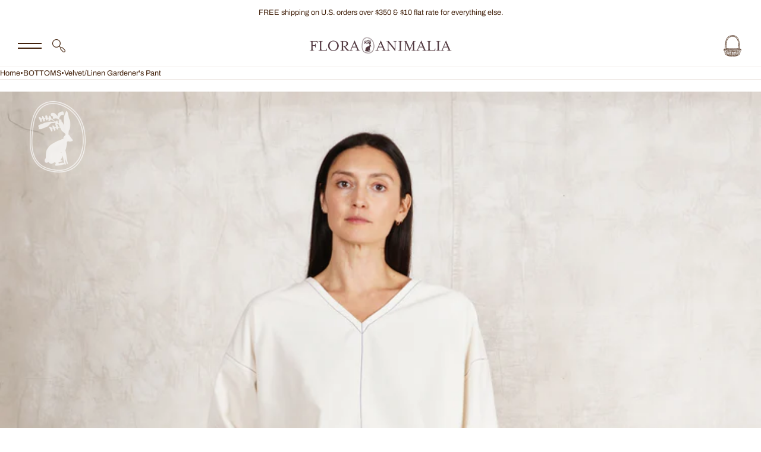

--- FILE ---
content_type: text/html; charset=utf-8
request_url: https://floraanimalia.com/products/gardeners-pant
body_size: 46419
content:
<!doctype html>
<html
  lang="en"
  dir="ltr"
  
  class="no-js"
>
  <head>
    <script>window.performance && window.performance.mark && window.performance.mark('shopify.content_for_header.start');</script><meta name="google-site-verification" content="YaoeNWqFm60KJvCrvKUscDD39CmM5c5H5mSfN54g_3w">
<meta id="shopify-digital-wallet" name="shopify-digital-wallet" content="/26602962996/digital_wallets/dialog">
<meta name="shopify-checkout-api-token" content="37399a803a8963ddef158bae25f02b44">
<link rel="alternate" type="application/json+oembed" href="https://floraanimalia.com/products/gardeners-pant.oembed">
<script async="async" src="/checkouts/internal/preloads.js?locale=en-US"></script>
<link rel="preconnect" href="https://shop.app" crossorigin="anonymous">
<script async="async" src="https://shop.app/checkouts/internal/preloads.js?locale=en-US&shop_id=26602962996" crossorigin="anonymous"></script>
<script id="apple-pay-shop-capabilities" type="application/json">{"shopId":26602962996,"countryCode":"US","currencyCode":"USD","merchantCapabilities":["supports3DS"],"merchantId":"gid:\/\/shopify\/Shop\/26602962996","merchantName":"FLORA ANIMALIA","requiredBillingContactFields":["postalAddress","email"],"requiredShippingContactFields":["postalAddress","email"],"shippingType":"shipping","supportedNetworks":["visa","masterCard","amex","discover","elo","jcb"],"total":{"type":"pending","label":"FLORA ANIMALIA","amount":"1.00"},"shopifyPaymentsEnabled":true,"supportsSubscriptions":true}</script>
<script id="shopify-features" type="application/json">{"accessToken":"37399a803a8963ddef158bae25f02b44","betas":["rich-media-storefront-analytics"],"domain":"floraanimalia.com","predictiveSearch":true,"shopId":26602962996,"locale":"en"}</script>
<script>var Shopify = Shopify || {};
Shopify.shop = "floraanimalia.myshopify.com";
Shopify.locale = "en";
Shopify.currency = {"active":"USD","rate":"1.0"};
Shopify.country = "US";
Shopify.theme = {"name":"floraanimalia","id":151428563202,"schema_name":"Flora Animalia","schema_version":"1.0.0","theme_store_id":null,"role":"main"};
Shopify.theme.handle = "null";
Shopify.theme.style = {"id":null,"handle":null};
Shopify.cdnHost = "floraanimalia.com/cdn";
Shopify.routes = Shopify.routes || {};
Shopify.routes.root = "/";</script>
<script type="module">!function(o){(o.Shopify=o.Shopify||{}).modules=!0}(window);</script>
<script>!function(o){function n(){var o=[];function n(){o.push(Array.prototype.slice.apply(arguments))}return n.q=o,n}var t=o.Shopify=o.Shopify||{};t.loadFeatures=n(),t.autoloadFeatures=n()}(window);</script>
<script>
  window.ShopifyPay = window.ShopifyPay || {};
  window.ShopifyPay.apiHost = "shop.app\/pay";
  window.ShopifyPay.redirectState = null;
</script>
<script id="shop-js-analytics" type="application/json">{"pageType":"product"}</script>
<script defer="defer" async type="module" src="//floraanimalia.com/cdn/shopifycloud/shop-js/modules/v2/client.init-shop-cart-sync_BN7fPSNr.en.esm.js"></script>
<script defer="defer" async type="module" src="//floraanimalia.com/cdn/shopifycloud/shop-js/modules/v2/chunk.common_Cbph3Kss.esm.js"></script>
<script defer="defer" async type="module" src="//floraanimalia.com/cdn/shopifycloud/shop-js/modules/v2/chunk.modal_DKumMAJ1.esm.js"></script>
<script type="module">
  await import("//floraanimalia.com/cdn/shopifycloud/shop-js/modules/v2/client.init-shop-cart-sync_BN7fPSNr.en.esm.js");
await import("//floraanimalia.com/cdn/shopifycloud/shop-js/modules/v2/chunk.common_Cbph3Kss.esm.js");
await import("//floraanimalia.com/cdn/shopifycloud/shop-js/modules/v2/chunk.modal_DKumMAJ1.esm.js");

  window.Shopify.SignInWithShop?.initShopCartSync?.({"fedCMEnabled":true,"windoidEnabled":true});

</script>
<script defer="defer" async type="module" src="//floraanimalia.com/cdn/shopifycloud/shop-js/modules/v2/client.payment-terms_BxzfvcZJ.en.esm.js"></script>
<script defer="defer" async type="module" src="//floraanimalia.com/cdn/shopifycloud/shop-js/modules/v2/chunk.common_Cbph3Kss.esm.js"></script>
<script defer="defer" async type="module" src="//floraanimalia.com/cdn/shopifycloud/shop-js/modules/v2/chunk.modal_DKumMAJ1.esm.js"></script>
<script type="module">
  await import("//floraanimalia.com/cdn/shopifycloud/shop-js/modules/v2/client.payment-terms_BxzfvcZJ.en.esm.js");
await import("//floraanimalia.com/cdn/shopifycloud/shop-js/modules/v2/chunk.common_Cbph3Kss.esm.js");
await import("//floraanimalia.com/cdn/shopifycloud/shop-js/modules/v2/chunk.modal_DKumMAJ1.esm.js");

  
</script>
<script>
  window.Shopify = window.Shopify || {};
  if (!window.Shopify.featureAssets) window.Shopify.featureAssets = {};
  window.Shopify.featureAssets['shop-js'] = {"shop-cart-sync":["modules/v2/client.shop-cart-sync_CJVUk8Jm.en.esm.js","modules/v2/chunk.common_Cbph3Kss.esm.js","modules/v2/chunk.modal_DKumMAJ1.esm.js"],"init-fed-cm":["modules/v2/client.init-fed-cm_7Fvt41F4.en.esm.js","modules/v2/chunk.common_Cbph3Kss.esm.js","modules/v2/chunk.modal_DKumMAJ1.esm.js"],"init-shop-email-lookup-coordinator":["modules/v2/client.init-shop-email-lookup-coordinator_Cc088_bR.en.esm.js","modules/v2/chunk.common_Cbph3Kss.esm.js","modules/v2/chunk.modal_DKumMAJ1.esm.js"],"init-windoid":["modules/v2/client.init-windoid_hPopwJRj.en.esm.js","modules/v2/chunk.common_Cbph3Kss.esm.js","modules/v2/chunk.modal_DKumMAJ1.esm.js"],"shop-button":["modules/v2/client.shop-button_B0jaPSNF.en.esm.js","modules/v2/chunk.common_Cbph3Kss.esm.js","modules/v2/chunk.modal_DKumMAJ1.esm.js"],"shop-cash-offers":["modules/v2/client.shop-cash-offers_DPIskqss.en.esm.js","modules/v2/chunk.common_Cbph3Kss.esm.js","modules/v2/chunk.modal_DKumMAJ1.esm.js"],"shop-toast-manager":["modules/v2/client.shop-toast-manager_CK7RT69O.en.esm.js","modules/v2/chunk.common_Cbph3Kss.esm.js","modules/v2/chunk.modal_DKumMAJ1.esm.js"],"init-shop-cart-sync":["modules/v2/client.init-shop-cart-sync_BN7fPSNr.en.esm.js","modules/v2/chunk.common_Cbph3Kss.esm.js","modules/v2/chunk.modal_DKumMAJ1.esm.js"],"init-customer-accounts-sign-up":["modules/v2/client.init-customer-accounts-sign-up_CfPf4CXf.en.esm.js","modules/v2/client.shop-login-button_DeIztwXF.en.esm.js","modules/v2/chunk.common_Cbph3Kss.esm.js","modules/v2/chunk.modal_DKumMAJ1.esm.js"],"pay-button":["modules/v2/client.pay-button_CgIwFSYN.en.esm.js","modules/v2/chunk.common_Cbph3Kss.esm.js","modules/v2/chunk.modal_DKumMAJ1.esm.js"],"init-customer-accounts":["modules/v2/client.init-customer-accounts_DQ3x16JI.en.esm.js","modules/v2/client.shop-login-button_DeIztwXF.en.esm.js","modules/v2/chunk.common_Cbph3Kss.esm.js","modules/v2/chunk.modal_DKumMAJ1.esm.js"],"avatar":["modules/v2/client.avatar_BTnouDA3.en.esm.js"],"init-shop-for-new-customer-accounts":["modules/v2/client.init-shop-for-new-customer-accounts_CsZy_esa.en.esm.js","modules/v2/client.shop-login-button_DeIztwXF.en.esm.js","modules/v2/chunk.common_Cbph3Kss.esm.js","modules/v2/chunk.modal_DKumMAJ1.esm.js"],"shop-follow-button":["modules/v2/client.shop-follow-button_BRMJjgGd.en.esm.js","modules/v2/chunk.common_Cbph3Kss.esm.js","modules/v2/chunk.modal_DKumMAJ1.esm.js"],"checkout-modal":["modules/v2/client.checkout-modal_B9Drz_yf.en.esm.js","modules/v2/chunk.common_Cbph3Kss.esm.js","modules/v2/chunk.modal_DKumMAJ1.esm.js"],"shop-login-button":["modules/v2/client.shop-login-button_DeIztwXF.en.esm.js","modules/v2/chunk.common_Cbph3Kss.esm.js","modules/v2/chunk.modal_DKumMAJ1.esm.js"],"lead-capture":["modules/v2/client.lead-capture_DXYzFM3R.en.esm.js","modules/v2/chunk.common_Cbph3Kss.esm.js","modules/v2/chunk.modal_DKumMAJ1.esm.js"],"shop-login":["modules/v2/client.shop-login_CA5pJqmO.en.esm.js","modules/v2/chunk.common_Cbph3Kss.esm.js","modules/v2/chunk.modal_DKumMAJ1.esm.js"],"payment-terms":["modules/v2/client.payment-terms_BxzfvcZJ.en.esm.js","modules/v2/chunk.common_Cbph3Kss.esm.js","modules/v2/chunk.modal_DKumMAJ1.esm.js"]};
</script>
<script>(function() {
  var isLoaded = false;
  function asyncLoad() {
    if (isLoaded) return;
    isLoaded = true;
    var urls = ["https:\/\/chimpstatic.com\/mcjs-connected\/js\/users\/ffae554c9a9433d9fd554a0ef\/d3716437d75239f79d442a930.js?shop=floraanimalia.myshopify.com","https:\/\/static.shareasale.com\/json\/shopify\/deduplication.js?shop=floraanimalia.myshopify.com","https:\/\/app.adbeacon.com\/os\/k6ct0ltx21tl3tz8?shop=floraanimalia.myshopify.com","https:\/\/widgets.automizely.com\/returns\/main.js?shop=floraanimalia.myshopify.com","\/\/backinstock.useamp.com\/widget\/38701_1767156504.js?category=bis\u0026v=6\u0026shop=floraanimalia.myshopify.com","https:\/\/cdn.adscale.com\/static\/ecom_js\/floraanimalia\/add_item_to_cart.js?ver=20260130\u0026shop=floraanimalia.myshopify.com"];
    for (var i = 0; i < urls.length; i++) {
      var s = document.createElement('script');
      s.type = 'text/javascript';
      s.async = true;
      s.src = urls[i];
      var x = document.getElementsByTagName('script')[0];
      x.parentNode.insertBefore(s, x);
    }
  };
  if(window.attachEvent) {
    window.attachEvent('onload', asyncLoad);
  } else {
    window.addEventListener('load', asyncLoad, false);
  }
})();</script>
<script id="__st">var __st={"a":26602962996,"offset":-28800,"reqid":"711b6416-68e3-45c9-b993-f767639fc70c-1769799099","pageurl":"floraanimalia.com\/products\/gardeners-pant","u":"3f8fd7ad57e9","p":"product","rtyp":"product","rid":5242311147676};</script>
<script>window.ShopifyPaypalV4VisibilityTracking = true;</script>
<script id="captcha-bootstrap">!function(){'use strict';const t='contact',e='account',n='new_comment',o=[[t,t],['blogs',n],['comments',n],[t,'customer']],c=[[e,'customer_login'],[e,'guest_login'],[e,'recover_customer_password'],[e,'create_customer']],r=t=>t.map((([t,e])=>`form[action*='/${t}']:not([data-nocaptcha='true']) input[name='form_type'][value='${e}']`)).join(','),a=t=>()=>t?[...document.querySelectorAll(t)].map((t=>t.form)):[];function s(){const t=[...o],e=r(t);return a(e)}const i='password',u='form_key',d=['recaptcha-v3-token','g-recaptcha-response','h-captcha-response',i],f=()=>{try{return window.sessionStorage}catch{return}},m='__shopify_v',_=t=>t.elements[u];function p(t,e,n=!1){try{const o=window.sessionStorage,c=JSON.parse(o.getItem(e)),{data:r}=function(t){const{data:e,action:n}=t;return t[m]||n?{data:e,action:n}:{data:t,action:n}}(c);for(const[e,n]of Object.entries(r))t.elements[e]&&(t.elements[e].value=n);n&&o.removeItem(e)}catch(o){console.error('form repopulation failed',{error:o})}}const l='form_type',E='cptcha';function T(t){t.dataset[E]=!0}const w=window,h=w.document,L='Shopify',v='ce_forms',y='captcha';let A=!1;((t,e)=>{const n=(g='f06e6c50-85a8-45c8-87d0-21a2b65856fe',I='https://cdn.shopify.com/shopifycloud/storefront-forms-hcaptcha/ce_storefront_forms_captcha_hcaptcha.v1.5.2.iife.js',D={infoText:'Protected by hCaptcha',privacyText:'Privacy',termsText:'Terms'},(t,e,n)=>{const o=w[L][v],c=o.bindForm;if(c)return c(t,g,e,D).then(n);var r;o.q.push([[t,g,e,D],n]),r=I,A||(h.body.append(Object.assign(h.createElement('script'),{id:'captcha-provider',async:!0,src:r})),A=!0)});var g,I,D;w[L]=w[L]||{},w[L][v]=w[L][v]||{},w[L][v].q=[],w[L][y]=w[L][y]||{},w[L][y].protect=function(t,e){n(t,void 0,e),T(t)},Object.freeze(w[L][y]),function(t,e,n,w,h,L){const[v,y,A,g]=function(t,e,n){const i=e?o:[],u=t?c:[],d=[...i,...u],f=r(d),m=r(i),_=r(d.filter((([t,e])=>n.includes(e))));return[a(f),a(m),a(_),s()]}(w,h,L),I=t=>{const e=t.target;return e instanceof HTMLFormElement?e:e&&e.form},D=t=>v().includes(t);t.addEventListener('submit',(t=>{const e=I(t);if(!e)return;const n=D(e)&&!e.dataset.hcaptchaBound&&!e.dataset.recaptchaBound,o=_(e),c=g().includes(e)&&(!o||!o.value);(n||c)&&t.preventDefault(),c&&!n&&(function(t){try{if(!f())return;!function(t){const e=f();if(!e)return;const n=_(t);if(!n)return;const o=n.value;o&&e.removeItem(o)}(t);const e=Array.from(Array(32),(()=>Math.random().toString(36)[2])).join('');!function(t,e){_(t)||t.append(Object.assign(document.createElement('input'),{type:'hidden',name:u})),t.elements[u].value=e}(t,e),function(t,e){const n=f();if(!n)return;const o=[...t.querySelectorAll(`input[type='${i}']`)].map((({name:t})=>t)),c=[...d,...o],r={};for(const[a,s]of new FormData(t).entries())c.includes(a)||(r[a]=s);n.setItem(e,JSON.stringify({[m]:1,action:t.action,data:r}))}(t,e)}catch(e){console.error('failed to persist form',e)}}(e),e.submit())}));const S=(t,e)=>{t&&!t.dataset[E]&&(n(t,e.some((e=>e===t))),T(t))};for(const o of['focusin','change'])t.addEventListener(o,(t=>{const e=I(t);D(e)&&S(e,y())}));const B=e.get('form_key'),M=e.get(l),P=B&&M;t.addEventListener('DOMContentLoaded',(()=>{const t=y();if(P)for(const e of t)e.elements[l].value===M&&p(e,B);[...new Set([...A(),...v().filter((t=>'true'===t.dataset.shopifyCaptcha))])].forEach((e=>S(e,t)))}))}(h,new URLSearchParams(w.location.search),n,t,e,['guest_login'])})(!0,!0)}();</script>
<script integrity="sha256-4kQ18oKyAcykRKYeNunJcIwy7WH5gtpwJnB7kiuLZ1E=" data-source-attribution="shopify.loadfeatures" defer="defer" src="//floraanimalia.com/cdn/shopifycloud/storefront/assets/storefront/load_feature-a0a9edcb.js" crossorigin="anonymous"></script>
<script crossorigin="anonymous" defer="defer" src="//floraanimalia.com/cdn/shopifycloud/storefront/assets/shopify_pay/storefront-65b4c6d7.js?v=20250812"></script>
<script data-source-attribution="shopify.dynamic_checkout.dynamic.init">var Shopify=Shopify||{};Shopify.PaymentButton=Shopify.PaymentButton||{isStorefrontPortableWallets:!0,init:function(){window.Shopify.PaymentButton.init=function(){};var t=document.createElement("script");t.src="https://floraanimalia.com/cdn/shopifycloud/portable-wallets/latest/portable-wallets.en.js",t.type="module",document.head.appendChild(t)}};
</script>
<script data-source-attribution="shopify.dynamic_checkout.buyer_consent">
  function portableWalletsHideBuyerConsent(e){var t=document.getElementById("shopify-buyer-consent"),n=document.getElementById("shopify-subscription-policy-button");t&&n&&(t.classList.add("hidden"),t.setAttribute("aria-hidden","true"),n.removeEventListener("click",e))}function portableWalletsShowBuyerConsent(e){var t=document.getElementById("shopify-buyer-consent"),n=document.getElementById("shopify-subscription-policy-button");t&&n&&(t.classList.remove("hidden"),t.removeAttribute("aria-hidden"),n.addEventListener("click",e))}window.Shopify?.PaymentButton&&(window.Shopify.PaymentButton.hideBuyerConsent=portableWalletsHideBuyerConsent,window.Shopify.PaymentButton.showBuyerConsent=portableWalletsShowBuyerConsent);
</script>
<script data-source-attribution="shopify.dynamic_checkout.cart.bootstrap">document.addEventListener("DOMContentLoaded",(function(){function t(){return document.querySelector("shopify-accelerated-checkout-cart, shopify-accelerated-checkout")}if(t())Shopify.PaymentButton.init();else{new MutationObserver((function(e,n){t()&&(Shopify.PaymentButton.init(),n.disconnect())})).observe(document.body,{childList:!0,subtree:!0})}}));
</script>
<link id="shopify-accelerated-checkout-styles" rel="stylesheet" media="screen" href="https://floraanimalia.com/cdn/shopifycloud/portable-wallets/latest/accelerated-checkout-backwards-compat.css" crossorigin="anonymous">
<style id="shopify-accelerated-checkout-cart">
        #shopify-buyer-consent {
  margin-top: 1em;
  display: inline-block;
  width: 100%;
}

#shopify-buyer-consent.hidden {
  display: none;
}

#shopify-subscription-policy-button {
  background: none;
  border: none;
  padding: 0;
  text-decoration: underline;
  font-size: inherit;
  cursor: pointer;
}

#shopify-subscription-policy-button::before {
  box-shadow: none;
}

      </style>

<script>window.performance && window.performance.mark && window.performance.mark('shopify.content_for_header.end');</script>

    <!-- Google tag (gtag.js) -->
<script async src="https://www.googletagmanager.com/gtag/js?id=G-BXTL1EX3X4"></script>
<script>
  window.dataLayer = window.dataLayer || [];
  function gtag(){dataLayer.push(arguments);}
  gtag('js', new Date());
  gtag('config', 'G-BXTL1EX3X4');
</script>

 <!-- Microsoft Clarity -->
    <script type="text/javascript">
    (function(c,l,a,r,i,t,y){
        c[a]=c[a]||function(){(c[a].q=c[a].q||[]).push(arguments)};
        t=l.createElement(r);t.async=1;t.src="https://www.clarity.ms/tag/"+i;
        y=l.getElementsByTagName(r)[0];y.parentNode.insertBefore(t,y);
    })(window, document, "clarity", "script", "symgpampd6");
    </script>

    <!-- Google Search Console verification -->
  <meta name="google-site-verification" content="_wS6F6b72WHLs0TJSCCOf_7TaP8TOOQHoHRz9QUbc0I" />
    <meta charset="utf-8">
    <meta name="viewport" content="width=device-width, initial-scale=1, viewport-fit=cover"><!-- SEO Engine -->

<title>Velvet/Linen Gardener&#39;s Pant&nbsp;-&nbsp;FLORA ANIMALIA</title>
<link rel="canonical" href="https://floraanimalia.com/products/gardeners-pant">
<meta name="description" content="This drawstring pant will be your everyday go-to. Made in a super soft velvet and a medium weight linen. They have a low rise, wide leg and overall slouchy f...">
<meta name="robots" content="index, follow, max-snippet:-1, max-image-preview:large, max-video-preview:-1">
<meta name="theme-color" content="#FFFFFF">
<meta name="Flora Animalia" property="FloraAnimalia" content="https://floraanimalia.com/">
<meta name="designer" content="Flora Animalia">
<meta property="og:site_name" content="FLORA ANIMALIA">
<meta property="og:url" content="https://floraanimalia.com/products/gardeners-pant">
<meta property="og:title" content="Velvet/Linen Gardener&#39;s Pant">
<meta property="og:type" content="product">
<meta property="og:description" content="This drawstring pant will be your everyday go-to. Made in a super soft velvet and a medium weight linen. They have a low rise, wide leg and overall slouchy f..."><meta property="og:price:amount" content="100.00">
  <meta property="og:price:currency" content="USD"><meta property="og:image" content="http://floraanimalia.com/cdn/shop/products/DSC06184.jpg?v=1669144598">
  <meta property="og:image:secure_url" content="https://floraanimalia.com/cdn/shop/products/DSC06184.jpg?v=1669144598">
  <meta property="og:image:width" content="2508">
  <meta property="og:image:height" content="3500">
<meta name="twitter:card" content="summary_large_image">
<meta name="twitter:title" content="Velvet/Linen Gardener&#39;s Pant">
<meta
  name="twitter:description"
  content="This drawstring pant will be your everyday go-to. Made in a super soft velvet and a medium weight linen. They have a low rise, wide leg and overall slouchy f..."
>
<script type="application/ld+json" class="openthinking-schema-graph">{"@context":"http:\/\/schema.org\/","@id":"\/products\/gardeners-pant#product","@type":"ProductGroup","brand":{"@type":"Brand","name":"FLORA ANIMALIA"},"category":"Pants","description":" \nThis drawstring pant will be your everyday go-to. Made in a super soft velvet and a medium weight linen. They have a low rise, wide leg and overall slouchy fit. Two side pockets and signature top stitch at hem. Wear them with almost anything; a cotton tee, Harvest poncho, or paired with a Gatherer's shirt.  THIS ITEM IS FINAL SALE\nMade in our Los Angeles studio.","hasVariant":[{"@id":"\/products\/gardeners-pant?variant=35131290484892#variant","@type":"Product","image":"https:\/\/floraanimalia.com\/cdn\/shop\/products\/DSC06184.jpg?v=1669144598\u0026width=1920","name":"Velvet\/Linen Gardener's Pant - S\/M \/ Oat","offers":{"@id":"\/products\/gardeners-pant?variant=35131290484892#offer","@type":"Offer","availability":"http:\/\/schema.org\/OutOfStock","price":"100.00","priceCurrency":"USD","url":"https:\/\/floraanimalia.com\/products\/gardeners-pant?variant=35131290484892"},"sku":"10110"},{"@id":"\/products\/gardeners-pant?variant=43233948107010#variant","@type":"Product","image":"https:\/\/floraanimalia.com\/cdn\/shop\/products\/DSC06184.jpg?v=1669144598\u0026width=1920","name":"Velvet\/Linen Gardener's Pant - S\/M \/ Chartreuse","offers":{"@id":"\/products\/gardeners-pant?variant=43233948107010#offer","@type":"Offer","availability":"http:\/\/schema.org\/OutOfStock","price":"100.00","priceCurrency":"USD","url":"https:\/\/floraanimalia.com\/products\/gardeners-pant?variant=43233948107010"}},{"@id":"\/products\/gardeners-pant?variant=35131290550428#variant","@type":"Product","image":"https:\/\/floraanimalia.com\/cdn\/shop\/products\/DSC06184.jpg?v=1669144598\u0026width=1920","name":"Velvet\/Linen Gardener's Pant - M\/L \/ Oat","offers":{"@id":"\/products\/gardeners-pant?variant=35131290550428#offer","@type":"Offer","availability":"http:\/\/schema.org\/OutOfStock","price":"100.00","priceCurrency":"USD","url":"https:\/\/floraanimalia.com\/products\/gardeners-pant?variant=35131290550428"},"sku":"10112"},{"@id":"\/products\/gardeners-pant?variant=43233948139778#variant","@type":"Product","image":"https:\/\/floraanimalia.com\/cdn\/shop\/products\/DSC06184.jpg?v=1669144598\u0026width=1920","name":"Velvet\/Linen Gardener's Pant - M\/L \/ Chartreuse","offers":{"@id":"\/products\/gardeners-pant?variant=43233948139778#offer","@type":"Offer","availability":"http:\/\/schema.org\/InStock","price":"100.00","priceCurrency":"USD","url":"https:\/\/floraanimalia.com\/products\/gardeners-pant?variant=43233948139778"}}],"name":"Velvet\/Linen Gardener's Pant","productGroupID":"5242311147676","url":"https:\/\/floraanimalia.com\/products\/gardeners-pant"}</script><script type="application/ld+json" class="openthinking-schema-graph">
{
    "@context": "https://schema.org",
    "@type": "BreadcrumbList",
    "itemListElement": [{
      "@type": "ListItem",
      "position": 1,
      "name": "Home",
      "item": "https://floraanimalia.com"
    }, {
      "@type": "ListItem",
      "position": 2,
      "name": "Velvet/Linen Gardener&#39;s Pant",
      "item": "https://floraanimalia.com/products/gardeners-pant"
    }]
}
</script>
<!-- / SEO Engine -->

<link rel="preload" as="font" href="//floraanimalia.com/cdn/fonts/archivo/archivo_n4.dc8d917cc69af0a65ae04d01fd8eeab28a3573c9.woff2" type="font/woff2" crossorigin>
<link rel="shortcut icon" href="//floraanimalia.com/cdn/shop/files/fa_favicon_b.png?crop=center&height=32&v=1749052223&width=32">
      <link rel="apple-touch-icon-precomposed" href="//floraanimalia.com/cdn/shop/files/fa_favicon_b.png?crop=center&height=250&v=1749052223&width=250"><script>
      document.documentElement.className = 'js';
    </script>

    <!-- BEGIN content_for_header -->
    <script>window.performance && window.performance.mark && window.performance.mark('shopify.content_for_header.start');</script><meta name="google-site-verification" content="YaoeNWqFm60KJvCrvKUscDD39CmM5c5H5mSfN54g_3w">
<meta id="shopify-digital-wallet" name="shopify-digital-wallet" content="/26602962996/digital_wallets/dialog">
<meta name="shopify-checkout-api-token" content="37399a803a8963ddef158bae25f02b44">
<link rel="alternate" type="application/json+oembed" href="https://floraanimalia.com/products/gardeners-pant.oembed">
<script async="async" src="/checkouts/internal/preloads.js?locale=en-US"></script>
<link rel="preconnect" href="https://shop.app" crossorigin="anonymous">
<script async="async" src="https://shop.app/checkouts/internal/preloads.js?locale=en-US&shop_id=26602962996" crossorigin="anonymous"></script>
<script id="apple-pay-shop-capabilities" type="application/json">{"shopId":26602962996,"countryCode":"US","currencyCode":"USD","merchantCapabilities":["supports3DS"],"merchantId":"gid:\/\/shopify\/Shop\/26602962996","merchantName":"FLORA ANIMALIA","requiredBillingContactFields":["postalAddress","email"],"requiredShippingContactFields":["postalAddress","email"],"shippingType":"shipping","supportedNetworks":["visa","masterCard","amex","discover","elo","jcb"],"total":{"type":"pending","label":"FLORA ANIMALIA","amount":"1.00"},"shopifyPaymentsEnabled":true,"supportsSubscriptions":true}</script>
<script id="shopify-features" type="application/json">{"accessToken":"37399a803a8963ddef158bae25f02b44","betas":["rich-media-storefront-analytics"],"domain":"floraanimalia.com","predictiveSearch":true,"shopId":26602962996,"locale":"en"}</script>
<script>var Shopify = Shopify || {};
Shopify.shop = "floraanimalia.myshopify.com";
Shopify.locale = "en";
Shopify.currency = {"active":"USD","rate":"1.0"};
Shopify.country = "US";
Shopify.theme = {"name":"floraanimalia","id":151428563202,"schema_name":"Flora Animalia","schema_version":"1.0.0","theme_store_id":null,"role":"main"};
Shopify.theme.handle = "null";
Shopify.theme.style = {"id":null,"handle":null};
Shopify.cdnHost = "floraanimalia.com/cdn";
Shopify.routes = Shopify.routes || {};
Shopify.routes.root = "/";</script>
<script type="module">!function(o){(o.Shopify=o.Shopify||{}).modules=!0}(window);</script>
<script>!function(o){function n(){var o=[];function n(){o.push(Array.prototype.slice.apply(arguments))}return n.q=o,n}var t=o.Shopify=o.Shopify||{};t.loadFeatures=n(),t.autoloadFeatures=n()}(window);</script>
<script>
  window.ShopifyPay = window.ShopifyPay || {};
  window.ShopifyPay.apiHost = "shop.app\/pay";
  window.ShopifyPay.redirectState = null;
</script>
<script id="shop-js-analytics" type="application/json">{"pageType":"product"}</script>
<script defer="defer" async type="module" src="//floraanimalia.com/cdn/shopifycloud/shop-js/modules/v2/client.init-shop-cart-sync_BN7fPSNr.en.esm.js"></script>
<script defer="defer" async type="module" src="//floraanimalia.com/cdn/shopifycloud/shop-js/modules/v2/chunk.common_Cbph3Kss.esm.js"></script>
<script defer="defer" async type="module" src="//floraanimalia.com/cdn/shopifycloud/shop-js/modules/v2/chunk.modal_DKumMAJ1.esm.js"></script>
<script type="module">
  await import("//floraanimalia.com/cdn/shopifycloud/shop-js/modules/v2/client.init-shop-cart-sync_BN7fPSNr.en.esm.js");
await import("//floraanimalia.com/cdn/shopifycloud/shop-js/modules/v2/chunk.common_Cbph3Kss.esm.js");
await import("//floraanimalia.com/cdn/shopifycloud/shop-js/modules/v2/chunk.modal_DKumMAJ1.esm.js");

  window.Shopify.SignInWithShop?.initShopCartSync?.({"fedCMEnabled":true,"windoidEnabled":true});

</script>
<script defer="defer" async type="module" src="//floraanimalia.com/cdn/shopifycloud/shop-js/modules/v2/client.payment-terms_BxzfvcZJ.en.esm.js"></script>
<script defer="defer" async type="module" src="//floraanimalia.com/cdn/shopifycloud/shop-js/modules/v2/chunk.common_Cbph3Kss.esm.js"></script>
<script defer="defer" async type="module" src="//floraanimalia.com/cdn/shopifycloud/shop-js/modules/v2/chunk.modal_DKumMAJ1.esm.js"></script>
<script type="module">
  await import("//floraanimalia.com/cdn/shopifycloud/shop-js/modules/v2/client.payment-terms_BxzfvcZJ.en.esm.js");
await import("//floraanimalia.com/cdn/shopifycloud/shop-js/modules/v2/chunk.common_Cbph3Kss.esm.js");
await import("//floraanimalia.com/cdn/shopifycloud/shop-js/modules/v2/chunk.modal_DKumMAJ1.esm.js");

  
</script>
<script>
  window.Shopify = window.Shopify || {};
  if (!window.Shopify.featureAssets) window.Shopify.featureAssets = {};
  window.Shopify.featureAssets['shop-js'] = {"shop-cart-sync":["modules/v2/client.shop-cart-sync_CJVUk8Jm.en.esm.js","modules/v2/chunk.common_Cbph3Kss.esm.js","modules/v2/chunk.modal_DKumMAJ1.esm.js"],"init-fed-cm":["modules/v2/client.init-fed-cm_7Fvt41F4.en.esm.js","modules/v2/chunk.common_Cbph3Kss.esm.js","modules/v2/chunk.modal_DKumMAJ1.esm.js"],"init-shop-email-lookup-coordinator":["modules/v2/client.init-shop-email-lookup-coordinator_Cc088_bR.en.esm.js","modules/v2/chunk.common_Cbph3Kss.esm.js","modules/v2/chunk.modal_DKumMAJ1.esm.js"],"init-windoid":["modules/v2/client.init-windoid_hPopwJRj.en.esm.js","modules/v2/chunk.common_Cbph3Kss.esm.js","modules/v2/chunk.modal_DKumMAJ1.esm.js"],"shop-button":["modules/v2/client.shop-button_B0jaPSNF.en.esm.js","modules/v2/chunk.common_Cbph3Kss.esm.js","modules/v2/chunk.modal_DKumMAJ1.esm.js"],"shop-cash-offers":["modules/v2/client.shop-cash-offers_DPIskqss.en.esm.js","modules/v2/chunk.common_Cbph3Kss.esm.js","modules/v2/chunk.modal_DKumMAJ1.esm.js"],"shop-toast-manager":["modules/v2/client.shop-toast-manager_CK7RT69O.en.esm.js","modules/v2/chunk.common_Cbph3Kss.esm.js","modules/v2/chunk.modal_DKumMAJ1.esm.js"],"init-shop-cart-sync":["modules/v2/client.init-shop-cart-sync_BN7fPSNr.en.esm.js","modules/v2/chunk.common_Cbph3Kss.esm.js","modules/v2/chunk.modal_DKumMAJ1.esm.js"],"init-customer-accounts-sign-up":["modules/v2/client.init-customer-accounts-sign-up_CfPf4CXf.en.esm.js","modules/v2/client.shop-login-button_DeIztwXF.en.esm.js","modules/v2/chunk.common_Cbph3Kss.esm.js","modules/v2/chunk.modal_DKumMAJ1.esm.js"],"pay-button":["modules/v2/client.pay-button_CgIwFSYN.en.esm.js","modules/v2/chunk.common_Cbph3Kss.esm.js","modules/v2/chunk.modal_DKumMAJ1.esm.js"],"init-customer-accounts":["modules/v2/client.init-customer-accounts_DQ3x16JI.en.esm.js","modules/v2/client.shop-login-button_DeIztwXF.en.esm.js","modules/v2/chunk.common_Cbph3Kss.esm.js","modules/v2/chunk.modal_DKumMAJ1.esm.js"],"avatar":["modules/v2/client.avatar_BTnouDA3.en.esm.js"],"init-shop-for-new-customer-accounts":["modules/v2/client.init-shop-for-new-customer-accounts_CsZy_esa.en.esm.js","modules/v2/client.shop-login-button_DeIztwXF.en.esm.js","modules/v2/chunk.common_Cbph3Kss.esm.js","modules/v2/chunk.modal_DKumMAJ1.esm.js"],"shop-follow-button":["modules/v2/client.shop-follow-button_BRMJjgGd.en.esm.js","modules/v2/chunk.common_Cbph3Kss.esm.js","modules/v2/chunk.modal_DKumMAJ1.esm.js"],"checkout-modal":["modules/v2/client.checkout-modal_B9Drz_yf.en.esm.js","modules/v2/chunk.common_Cbph3Kss.esm.js","modules/v2/chunk.modal_DKumMAJ1.esm.js"],"shop-login-button":["modules/v2/client.shop-login-button_DeIztwXF.en.esm.js","modules/v2/chunk.common_Cbph3Kss.esm.js","modules/v2/chunk.modal_DKumMAJ1.esm.js"],"lead-capture":["modules/v2/client.lead-capture_DXYzFM3R.en.esm.js","modules/v2/chunk.common_Cbph3Kss.esm.js","modules/v2/chunk.modal_DKumMAJ1.esm.js"],"shop-login":["modules/v2/client.shop-login_CA5pJqmO.en.esm.js","modules/v2/chunk.common_Cbph3Kss.esm.js","modules/v2/chunk.modal_DKumMAJ1.esm.js"],"payment-terms":["modules/v2/client.payment-terms_BxzfvcZJ.en.esm.js","modules/v2/chunk.common_Cbph3Kss.esm.js","modules/v2/chunk.modal_DKumMAJ1.esm.js"]};
</script>
<script>(function() {
  var isLoaded = false;
  function asyncLoad() {
    if (isLoaded) return;
    isLoaded = true;
    var urls = ["https:\/\/chimpstatic.com\/mcjs-connected\/js\/users\/ffae554c9a9433d9fd554a0ef\/d3716437d75239f79d442a930.js?shop=floraanimalia.myshopify.com","https:\/\/static.shareasale.com\/json\/shopify\/deduplication.js?shop=floraanimalia.myshopify.com","https:\/\/app.adbeacon.com\/os\/k6ct0ltx21tl3tz8?shop=floraanimalia.myshopify.com","https:\/\/widgets.automizely.com\/returns\/main.js?shop=floraanimalia.myshopify.com","\/\/backinstock.useamp.com\/widget\/38701_1767156504.js?category=bis\u0026v=6\u0026shop=floraanimalia.myshopify.com","https:\/\/cdn.adscale.com\/static\/ecom_js\/floraanimalia\/add_item_to_cart.js?ver=20260130\u0026shop=floraanimalia.myshopify.com"];
    for (var i = 0; i < urls.length; i++) {
      var s = document.createElement('script');
      s.type = 'text/javascript';
      s.async = true;
      s.src = urls[i];
      var x = document.getElementsByTagName('script')[0];
      x.parentNode.insertBefore(s, x);
    }
  };
  if(window.attachEvent) {
    window.attachEvent('onload', asyncLoad);
  } else {
    window.addEventListener('load', asyncLoad, false);
  }
})();</script>
<script id="__st">var __st={"a":26602962996,"offset":-28800,"reqid":"711b6416-68e3-45c9-b993-f767639fc70c-1769799099","pageurl":"floraanimalia.com\/products\/gardeners-pant","u":"3f8fd7ad57e9","p":"product","rtyp":"product","rid":5242311147676};</script>
<script>window.ShopifyPaypalV4VisibilityTracking = true;</script>
<script id="captcha-bootstrap">!function(){'use strict';const t='contact',e='account',n='new_comment',o=[[t,t],['blogs',n],['comments',n],[t,'customer']],c=[[e,'customer_login'],[e,'guest_login'],[e,'recover_customer_password'],[e,'create_customer']],r=t=>t.map((([t,e])=>`form[action*='/${t}']:not([data-nocaptcha='true']) input[name='form_type'][value='${e}']`)).join(','),a=t=>()=>t?[...document.querySelectorAll(t)].map((t=>t.form)):[];function s(){const t=[...o],e=r(t);return a(e)}const i='password',u='form_key',d=['recaptcha-v3-token','g-recaptcha-response','h-captcha-response',i],f=()=>{try{return window.sessionStorage}catch{return}},m='__shopify_v',_=t=>t.elements[u];function p(t,e,n=!1){try{const o=window.sessionStorage,c=JSON.parse(o.getItem(e)),{data:r}=function(t){const{data:e,action:n}=t;return t[m]||n?{data:e,action:n}:{data:t,action:n}}(c);for(const[e,n]of Object.entries(r))t.elements[e]&&(t.elements[e].value=n);n&&o.removeItem(e)}catch(o){console.error('form repopulation failed',{error:o})}}const l='form_type',E='cptcha';function T(t){t.dataset[E]=!0}const w=window,h=w.document,L='Shopify',v='ce_forms',y='captcha';let A=!1;((t,e)=>{const n=(g='f06e6c50-85a8-45c8-87d0-21a2b65856fe',I='https://cdn.shopify.com/shopifycloud/storefront-forms-hcaptcha/ce_storefront_forms_captcha_hcaptcha.v1.5.2.iife.js',D={infoText:'Protected by hCaptcha',privacyText:'Privacy',termsText:'Terms'},(t,e,n)=>{const o=w[L][v],c=o.bindForm;if(c)return c(t,g,e,D).then(n);var r;o.q.push([[t,g,e,D],n]),r=I,A||(h.body.append(Object.assign(h.createElement('script'),{id:'captcha-provider',async:!0,src:r})),A=!0)});var g,I,D;w[L]=w[L]||{},w[L][v]=w[L][v]||{},w[L][v].q=[],w[L][y]=w[L][y]||{},w[L][y].protect=function(t,e){n(t,void 0,e),T(t)},Object.freeze(w[L][y]),function(t,e,n,w,h,L){const[v,y,A,g]=function(t,e,n){const i=e?o:[],u=t?c:[],d=[...i,...u],f=r(d),m=r(i),_=r(d.filter((([t,e])=>n.includes(e))));return[a(f),a(m),a(_),s()]}(w,h,L),I=t=>{const e=t.target;return e instanceof HTMLFormElement?e:e&&e.form},D=t=>v().includes(t);t.addEventListener('submit',(t=>{const e=I(t);if(!e)return;const n=D(e)&&!e.dataset.hcaptchaBound&&!e.dataset.recaptchaBound,o=_(e),c=g().includes(e)&&(!o||!o.value);(n||c)&&t.preventDefault(),c&&!n&&(function(t){try{if(!f())return;!function(t){const e=f();if(!e)return;const n=_(t);if(!n)return;const o=n.value;o&&e.removeItem(o)}(t);const e=Array.from(Array(32),(()=>Math.random().toString(36)[2])).join('');!function(t,e){_(t)||t.append(Object.assign(document.createElement('input'),{type:'hidden',name:u})),t.elements[u].value=e}(t,e),function(t,e){const n=f();if(!n)return;const o=[...t.querySelectorAll(`input[type='${i}']`)].map((({name:t})=>t)),c=[...d,...o],r={};for(const[a,s]of new FormData(t).entries())c.includes(a)||(r[a]=s);n.setItem(e,JSON.stringify({[m]:1,action:t.action,data:r}))}(t,e)}catch(e){console.error('failed to persist form',e)}}(e),e.submit())}));const S=(t,e)=>{t&&!t.dataset[E]&&(n(t,e.some((e=>e===t))),T(t))};for(const o of['focusin','change'])t.addEventListener(o,(t=>{const e=I(t);D(e)&&S(e,y())}));const B=e.get('form_key'),M=e.get(l),P=B&&M;t.addEventListener('DOMContentLoaded',(()=>{const t=y();if(P)for(const e of t)e.elements[l].value===M&&p(e,B);[...new Set([...A(),...v().filter((t=>'true'===t.dataset.shopifyCaptcha))])].forEach((e=>S(e,t)))}))}(h,new URLSearchParams(w.location.search),n,t,e,['guest_login'])})(!0,!0)}();</script>
<script integrity="sha256-4kQ18oKyAcykRKYeNunJcIwy7WH5gtpwJnB7kiuLZ1E=" data-source-attribution="shopify.loadfeatures" defer="defer" src="//floraanimalia.com/cdn/shopifycloud/storefront/assets/storefront/load_feature-a0a9edcb.js" crossorigin="anonymous"></script>
<script crossorigin="anonymous" defer="defer" src="//floraanimalia.com/cdn/shopifycloud/storefront/assets/shopify_pay/storefront-65b4c6d7.js?v=20250812"></script>
<script data-source-attribution="shopify.dynamic_checkout.dynamic.init">var Shopify=Shopify||{};Shopify.PaymentButton=Shopify.PaymentButton||{isStorefrontPortableWallets:!0,init:function(){window.Shopify.PaymentButton.init=function(){};var t=document.createElement("script");t.src="https://floraanimalia.com/cdn/shopifycloud/portable-wallets/latest/portable-wallets.en.js",t.type="module",document.head.appendChild(t)}};
</script>
<script data-source-attribution="shopify.dynamic_checkout.buyer_consent">
  function portableWalletsHideBuyerConsent(e){var t=document.getElementById("shopify-buyer-consent"),n=document.getElementById("shopify-subscription-policy-button");t&&n&&(t.classList.add("hidden"),t.setAttribute("aria-hidden","true"),n.removeEventListener("click",e))}function portableWalletsShowBuyerConsent(e){var t=document.getElementById("shopify-buyer-consent"),n=document.getElementById("shopify-subscription-policy-button");t&&n&&(t.classList.remove("hidden"),t.removeAttribute("aria-hidden"),n.addEventListener("click",e))}window.Shopify?.PaymentButton&&(window.Shopify.PaymentButton.hideBuyerConsent=portableWalletsHideBuyerConsent,window.Shopify.PaymentButton.showBuyerConsent=portableWalletsShowBuyerConsent);
</script>
<script data-source-attribution="shopify.dynamic_checkout.cart.bootstrap">document.addEventListener("DOMContentLoaded",(function(){function t(){return document.querySelector("shopify-accelerated-checkout-cart, shopify-accelerated-checkout")}if(t())Shopify.PaymentButton.init();else{new MutationObserver((function(e,n){t()&&(Shopify.PaymentButton.init(),n.disconnect())})).observe(document.body,{childList:!0,subtree:!0})}}));
</script>
<!-- placeholder 8cf0173c53d9a9be --><script>window.performance && window.performance.mark && window.performance.mark('shopify.content_for_header.end');</script>
    <!-- END content_for_header -->

    
<link href="//floraanimalia.com/cdn/shop/t/56/assets/skelet.css?v=163729704114848661191749050960" rel="stylesheet" type="text/css" media="all" /><style id="global-css-vars">@font-face {
  font-family: Archivo;
  font-weight: 400;
  font-style: normal;
  font-display: swap;
  src: url("//floraanimalia.com/cdn/fonts/archivo/archivo_n4.dc8d917cc69af0a65ae04d01fd8eeab28a3573c9.woff2") format("woff2"),
       url("//floraanimalia.com/cdn/fonts/archivo/archivo_n4.bd6b9c34fdb81d7646836be8065ce3c80a2cc984.woff") format("woff");
}
@font-face {
  font-family: Archivo;
  font-weight: 700;
  font-style: normal;
  font-display: swap;
  src: url("//floraanimalia.com/cdn/fonts/archivo/archivo_n7.651b020b3543640c100112be6f1c1b8e816c7f13.woff2") format("woff2"),
       url("//floraanimalia.com/cdn/fonts/archivo/archivo_n7.7e9106d320e6594976a7dcb57957f3e712e83c96.woff") format("woff");
}
@font-face {
  font-family: Archivo;
  font-weight: 400;
  font-style: italic;
  font-display: swap;
  src: url("//floraanimalia.com/cdn/fonts/archivo/archivo_i4.37d8c4e02dc4f8e8b559f47082eb24a5c48c2908.woff2") format("woff2"),
       url("//floraanimalia.com/cdn/fonts/archivo/archivo_i4.839d35d75c605237591e73815270f86ab696602c.woff") format("woff");
}
@font-face {
  font-family: Archivo;
  font-weight: 700;
  font-style: italic;
  font-display: swap;
  src: url("//floraanimalia.com/cdn/fonts/archivo/archivo_i7.3dc798c6f261b8341dd97dd5c78d97d457c63517.woff2") format("woff2"),
       url("//floraanimalia.com/cdn/fonts/archivo/archivo_i7.3b65e9d326e7379bd5f15bcb927c5d533d950ff6.woff") format("woff");
}
:root {
      --hFontFamily: var(--fontFamily);
      --fontWeight: 400;
      --fontStyle: normal;
      --hWeight: 600;
      --hStyle: normal;

      --bgColor: #FFFFFF;
      --bgColorOpacity: rgba(255, 255, 255, 0.85);
      --primary: #42210b;
      --plyr-color-main: var(--primary);
      --plyr-video-background: transparent;

      --iconSize: var(--fontSize);

      --color: #42210b;
      --linkColor: #42210b;
      --linkHover: #42210b;

      --buttonBgColor: #42210b;
      --buttonColor: #FFFFFF;
      --buttonBorderColor: #42210b;
      --buttonBorderHover: #42210b;
      --buttonTransform: uppercase;
      --buttonWeight: 600;
      --buttonAlign: center;

      --buyButtonBgColor: #42210b;
      --buyButtonBorderColor: #42210b;
      --buyButtonBorderHover: #42210b;
      --buyButtonColor: #FFFFFF;
      --buttonBorderWidth: 1px;

      --boxBgColor: #FFFFFF;
      --boxPlaceholderColor: #42210b;--boxBorderColor: #42210b;
      --boxBorderHover: #42210b;
      --boxBorderActive: #42210b;

      --boxColor: #42210b;
      --boxBorderWidth: 1px;

      --boxTransform: none;
      --boxAlign: left;

      --cardBg: rgba(0,0,0,0);
      --cardColor: #42210b;
      --cardTextBg: rgba(0,0,0,0);

      --globalBorderColor: #42210b;
      --globalBorderWidth: 1px;
      --globalBorder: var(--globalBorderWidth) solid var(--globalBorderColor);

      
      --globalBorderColorSecondary: #eee8e5;
      --globalBorderWidthSecondary: 1px;
      --globalBorderSecondary: var(--globalBorderWidthSecondary) solid var(--globalBorderColorSecondary);

      --globalBorderColorTertiary: #ffffff;
      --globalBorderWidthTertiary: 1px;
      --globalBorderTertiary: var(--globalBorderWidthTertiary) solid var(--globalBorderColorTertiary);

      --radius: 0.5rem;
      --radius-2: 0.5rem;
      --radiusImg: 0;

      --globalShadow: 0 0 15px rgba(0,0,0,0.25);
      --globalTransparentBg: rgba(255, 255, 255, 0.9);

      --buttonRadius: var(--radius);
      --padding: 2rem;
      --boxPadding: 1.4rem;
      --boxRadius: var(--radius);
      --buttonPadding: 1.4rem;
      --rowGap: 0;
      --columnGap: 0;

      --logoSize: 1.8rem;
      --headerHeight: auto;

      --fontSizeBase: 0.9;
      --fontSize: calc(var(--fontSizeBase) * 1.4rem);

      --colorHeadings: #42210b;
      --hSizeBase: 0.7777777777777778;
      --hSize: calc(var(--hSizeBase) * 1.6rem);
      --h1Size: var(--hSize);
      --h2Size: var(--hSize);
      --h3Size: var(--hSize);
      --h4Size: var(--hSize);
      --h5Size: var(--hSize);
      --h6Size: var(--hSize);

      --hLine: 1.4;
      --h1Line: var(--hLine);
      --h2Line: var(--hLine);
      --h3Line: var(--hLine);
      --h4Line: var(--hLine);
      --h5Line: var(--hLine);
      --h6Line: var(--hLine);

      --fontFamily: Archivo, sans-serif;
      --fontWeight: 400;
      --fontStyle: normal;

      --hFontFamily: "New York", Iowan Old Style, Apple Garamond, Baskerville, Times New Roman, Droid Serif, Times, Source Serif Pro, serif, Apple Color Emoji, Segoe UI Emoji, Segoe UI Symbol;
      --hWeight: 400;
      --hStyle: normal;
      --hTxTransform: uppercase;

      --boxedLayoutMaxWidth: 1200px;

      --cardRatioCustom: 130%;

      --a11yWidth: calc(var(--globalBorderWidth) * 1);
      --a11yOffset: calc(var(--globalBorderWidth) * 3);
      --a11yColor: var(--globalBorderColor);
      --a11yOutline: var(--a11yWidth) solid var(--a11yColor);
      --a11yShadow: 0 0 0 var(--a11yWidth), 0 0 0 var(--a11yOffset) var(--a11yColor);
  }img,video,iframe:not([title="reCAPTCHA"]),.lazyframe,.plyr__video-wrapper { border-radius: var(--radiusImg) }

  body.ip--padding :where(img,video,.lazyframe,.plyr__video-wrapper) { transform: scale(0.98) }
  body.ip--margin :where(img,video,.lazyframe,.plyr__video-wrapper)  { transform: scale(0.99) }
  @media (max-width: 777px) {
      body.ip--padding :where(img,video,.lazyframe,.plyr__video-wrapper) { transform: scale(0.97) }
      body.ip--margin :where(img,video,.lazyframe,.plyr__video-wrapper)  { transform: scale(0.98) }
  }summary.dropdown-caret::-webkit-details-marker { display:none }
  .dropdown-caret { --caretSize: 6px; width: 100%; list-style: none; display: flex; align-items: center; justify-content: space-between; gap: .7rem; user-select: none }.dropdown-caret::after {
          content: "";
          display: inline-block;
          width: var(--caretSize);
          height: var(--caretSize);
          vertical-align: middle;
          border-block-start: 2px solid currentColor;
          border-inline-start: 2px solid currentColor;
          transform: rotate(225deg) translateY(3px);
      }
      [dir="rtl"] .dropdown-caret::after { transform: rotate(136deg) translateY(3px) }

      details[open] > summary.dropdown-caret::after,
      .dropdown-caret[aria-expanded="true"]::after { transform: rotate(45deg) translate(4px, 1px) }
      [dir="rtl"] .dropdown-caret[aria-expanded="true"]::after { transform: rotate(314deg) translate(4px, 1px) }


  @media (max-width: 777px) {
    :root {
      --fontSize: 1.4rem;
      --iconSize: var(--fontSize);
      --hSize: 1.6rem;
      --h1Size: var(--hSize);
      --h2Size: var(--hSize);
      --h3Size: var(--hSize);
      --h4Size: var(--hSize);
      --h5Size: var(--hSize);
      --h6Size: var(--hSize);
    }
  }.coretex-dialog {
      --dialogBg: var(--bgColor);
      --dialogColor: var(--color);
          --hColor: var(--dialogColor);
      --dialogRadius: calc(var(--radius) / 3);
      --dialogW: calc(100% - var(--dialogMargin));
      --dialogMaxW: 500px;
      --dialogH: 600px;
      --dialogMaxH: calc(100vh - (var(--margin) * 2));
      --dialogBorder: var(--globalBorder);
      --dialogPadding: var(--padding);
      --dialogMargin: auto;

      --dialogSize: inherit;
      --hSize: var(--dialogSize);

      --dialogAnimationOpen: fadeIn 150ms ease forwards;
      --dialogAnimationClose: fadeOut 150ms ease forwards;
      --dialogTransOrigin: center;
  }

  .coretex-dialog dialog::-webkit-backdrop { --dialogBackdropBg: rgba(255, 255, 255, 0.9);
      --dialogBackdropBlur: none;
      --dialogBackdropAnimationIn: fadeIn 100ms ease forwards;
      --dialogBackdropAnimationOut: fadeOut 100ms ease forwards;
      pointer-events: all; }
  .coretex-dialog dialog::backdrop { --dialogBackdropBg: rgba(255, 255, 255, 0.9);
      --dialogBackdropBlur: none;
      --dialogBackdropAnimationIn: fadeIn 100ms ease forwards;
      --dialogBackdropAnimationOut: fadeOut 100ms ease forwards;
      pointer-events: all; }

  @keyframes fadeIn { 0% { opacity: 0 } 100% { opacity: 1 } }
  @keyframes fadeOut { from { opacity: 1 } to { opacity: 0 } }
</style>
<link href="//floraanimalia.com/cdn/shop/t/56/assets/app.css?v=15121666133773679041749050960" rel="stylesheet" type="text/css" media="all" /><link href="//floraanimalia.com/cdn/shop/t/56/assets/akinadebowale.css?v=80478842091246548251766616932" rel="stylesheet" type="text/css" media="all" />
<style id="bUserCSS">
        #shopify-section-template--19636913864962__gs_hero_text_jkB8Q3 { font-family: serif; border: none !important; outline: none !important; box-shadow: none !important; border-top: none !important; border-bottom: none !important; border-left: none !important; border-right: none !important; } #shopify-section-template--19636913864962__gs_hero_text_jkB8Q3 * { border: none !important; outline: none !important; box-shadow: none !important; border-top: none !important; border-bottom: none !important; border-left: none !important; border-right: none !important; } #shopify-section-template--19636913864962__gs_hero_text_jkB8Q3 p { font-family: serif; letter-spacing: 0.05em; border: none !important; outline: none !important; box-shadow: none !important; border-top: none !important; border-bottom: none !important; border-left: none !important; border-right: none !important; } #shopify-section-template--19636913864962__gs_hero_text_jkB8Q3 .shopify-section { border: none !important; outline: none !important; box-shadow: none !important; } #shopify-section-template--19636913864962__hero { border-bottom: none !important; } #shopify-section-template--19636913864962__hero .hero-content { position: relative !important; top: -150px !important; } #shopify-section-template--19636913864962__hero [class*='content'] { position: relative !important; top: -150px !important; margin-top: -150px !important; } #shopify-section-template--19636913864962__hero .button { background-color: rgba(66, 33, 11, 0.6) !important; color: #ffffff !important; padding: 12px 24px !important; border: none !important; } #shopify-section-template--19636913864962__hero button { background-color: rgba(66, 33, 11, 0.6) !important; color: #ffffff !important; padding: 12px 24px !important; border: none !important; } #shopify-section-template--19636913864962__hero a.button { background-color: rgba(66, 33, 11, 0.6) !important; color: #ffffff !important; padding: 12px 24px !important; border: none !important; }
      </style>
  <link href="https://monorail-edge.shopifysvc.com" rel="dns-prefetch">
<script>(function(){if ("sendBeacon" in navigator && "performance" in window) {try {var session_token_from_headers = performance.getEntriesByType('navigation')[0].serverTiming.find(x => x.name == '_s').description;} catch {var session_token_from_headers = undefined;}var session_cookie_matches = document.cookie.match(/_shopify_s=([^;]*)/);var session_token_from_cookie = session_cookie_matches && session_cookie_matches.length === 2 ? session_cookie_matches[1] : "";var session_token = session_token_from_headers || session_token_from_cookie || "";function handle_abandonment_event(e) {var entries = performance.getEntries().filter(function(entry) {return /monorail-edge.shopifysvc.com/.test(entry.name);});if (!window.abandonment_tracked && entries.length === 0) {window.abandonment_tracked = true;var currentMs = Date.now();var navigation_start = performance.timing.navigationStart;var payload = {shop_id: 26602962996,url: window.location.href,navigation_start,duration: currentMs - navigation_start,session_token,page_type: "product"};window.navigator.sendBeacon("https://monorail-edge.shopifysvc.com/v1/produce", JSON.stringify({schema_id: "online_store_buyer_site_abandonment/1.1",payload: payload,metadata: {event_created_at_ms: currentMs,event_sent_at_ms: currentMs}}));}}window.addEventListener('pagehide', handle_abandonment_event);}}());</script>
<script id="web-pixels-manager-setup">(function e(e,d,r,n,o){if(void 0===o&&(o={}),!Boolean(null===(a=null===(i=window.Shopify)||void 0===i?void 0:i.analytics)||void 0===a?void 0:a.replayQueue)){var i,a;window.Shopify=window.Shopify||{};var t=window.Shopify;t.analytics=t.analytics||{};var s=t.analytics;s.replayQueue=[],s.publish=function(e,d,r){return s.replayQueue.push([e,d,r]),!0};try{self.performance.mark("wpm:start")}catch(e){}var l=function(){var e={modern:/Edge?\/(1{2}[4-9]|1[2-9]\d|[2-9]\d{2}|\d{4,})\.\d+(\.\d+|)|Firefox\/(1{2}[4-9]|1[2-9]\d|[2-9]\d{2}|\d{4,})\.\d+(\.\d+|)|Chrom(ium|e)\/(9{2}|\d{3,})\.\d+(\.\d+|)|(Maci|X1{2}).+ Version\/(15\.\d+|(1[6-9]|[2-9]\d|\d{3,})\.\d+)([,.]\d+|)( \(\w+\)|)( Mobile\/\w+|) Safari\/|Chrome.+OPR\/(9{2}|\d{3,})\.\d+\.\d+|(CPU[ +]OS|iPhone[ +]OS|CPU[ +]iPhone|CPU IPhone OS|CPU iPad OS)[ +]+(15[._]\d+|(1[6-9]|[2-9]\d|\d{3,})[._]\d+)([._]\d+|)|Android:?[ /-](13[3-9]|1[4-9]\d|[2-9]\d{2}|\d{4,})(\.\d+|)(\.\d+|)|Android.+Firefox\/(13[5-9]|1[4-9]\d|[2-9]\d{2}|\d{4,})\.\d+(\.\d+|)|Android.+Chrom(ium|e)\/(13[3-9]|1[4-9]\d|[2-9]\d{2}|\d{4,})\.\d+(\.\d+|)|SamsungBrowser\/([2-9]\d|\d{3,})\.\d+/,legacy:/Edge?\/(1[6-9]|[2-9]\d|\d{3,})\.\d+(\.\d+|)|Firefox\/(5[4-9]|[6-9]\d|\d{3,})\.\d+(\.\d+|)|Chrom(ium|e)\/(5[1-9]|[6-9]\d|\d{3,})\.\d+(\.\d+|)([\d.]+$|.*Safari\/(?![\d.]+ Edge\/[\d.]+$))|(Maci|X1{2}).+ Version\/(10\.\d+|(1[1-9]|[2-9]\d|\d{3,})\.\d+)([,.]\d+|)( \(\w+\)|)( Mobile\/\w+|) Safari\/|Chrome.+OPR\/(3[89]|[4-9]\d|\d{3,})\.\d+\.\d+|(CPU[ +]OS|iPhone[ +]OS|CPU[ +]iPhone|CPU IPhone OS|CPU iPad OS)[ +]+(10[._]\d+|(1[1-9]|[2-9]\d|\d{3,})[._]\d+)([._]\d+|)|Android:?[ /-](13[3-9]|1[4-9]\d|[2-9]\d{2}|\d{4,})(\.\d+|)(\.\d+|)|Mobile Safari.+OPR\/([89]\d|\d{3,})\.\d+\.\d+|Android.+Firefox\/(13[5-9]|1[4-9]\d|[2-9]\d{2}|\d{4,})\.\d+(\.\d+|)|Android.+Chrom(ium|e)\/(13[3-9]|1[4-9]\d|[2-9]\d{2}|\d{4,})\.\d+(\.\d+|)|Android.+(UC? ?Browser|UCWEB|U3)[ /]?(15\.([5-9]|\d{2,})|(1[6-9]|[2-9]\d|\d{3,})\.\d+)\.\d+|SamsungBrowser\/(5\.\d+|([6-9]|\d{2,})\.\d+)|Android.+MQ{2}Browser\/(14(\.(9|\d{2,})|)|(1[5-9]|[2-9]\d|\d{3,})(\.\d+|))(\.\d+|)|K[Aa][Ii]OS\/(3\.\d+|([4-9]|\d{2,})\.\d+)(\.\d+|)/},d=e.modern,r=e.legacy,n=navigator.userAgent;return n.match(d)?"modern":n.match(r)?"legacy":"unknown"}(),u="modern"===l?"modern":"legacy",c=(null!=n?n:{modern:"",legacy:""})[u],f=function(e){return[e.baseUrl,"/wpm","/b",e.hashVersion,"modern"===e.buildTarget?"m":"l",".js"].join("")}({baseUrl:d,hashVersion:r,buildTarget:u}),m=function(e){var d=e.version,r=e.bundleTarget,n=e.surface,o=e.pageUrl,i=e.monorailEndpoint;return{emit:function(e){var a=e.status,t=e.errorMsg,s=(new Date).getTime(),l=JSON.stringify({metadata:{event_sent_at_ms:s},events:[{schema_id:"web_pixels_manager_load/3.1",payload:{version:d,bundle_target:r,page_url:o,status:a,surface:n,error_msg:t},metadata:{event_created_at_ms:s}}]});if(!i)return console&&console.warn&&console.warn("[Web Pixels Manager] No Monorail endpoint provided, skipping logging."),!1;try{return self.navigator.sendBeacon.bind(self.navigator)(i,l)}catch(e){}var u=new XMLHttpRequest;try{return u.open("POST",i,!0),u.setRequestHeader("Content-Type","text/plain"),u.send(l),!0}catch(e){return console&&console.warn&&console.warn("[Web Pixels Manager] Got an unhandled error while logging to Monorail."),!1}}}}({version:r,bundleTarget:l,surface:e.surface,pageUrl:self.location.href,monorailEndpoint:e.monorailEndpoint});try{o.browserTarget=l,function(e){var d=e.src,r=e.async,n=void 0===r||r,o=e.onload,i=e.onerror,a=e.sri,t=e.scriptDataAttributes,s=void 0===t?{}:t,l=document.createElement("script"),u=document.querySelector("head"),c=document.querySelector("body");if(l.async=n,l.src=d,a&&(l.integrity=a,l.crossOrigin="anonymous"),s)for(var f in s)if(Object.prototype.hasOwnProperty.call(s,f))try{l.dataset[f]=s[f]}catch(e){}if(o&&l.addEventListener("load",o),i&&l.addEventListener("error",i),u)u.appendChild(l);else{if(!c)throw new Error("Did not find a head or body element to append the script");c.appendChild(l)}}({src:f,async:!0,onload:function(){if(!function(){var e,d;return Boolean(null===(d=null===(e=window.Shopify)||void 0===e?void 0:e.analytics)||void 0===d?void 0:d.initialized)}()){var d=window.webPixelsManager.init(e)||void 0;if(d){var r=window.Shopify.analytics;r.replayQueue.forEach((function(e){var r=e[0],n=e[1],o=e[2];d.publishCustomEvent(r,n,o)})),r.replayQueue=[],r.publish=d.publishCustomEvent,r.visitor=d.visitor,r.initialized=!0}}},onerror:function(){return m.emit({status:"failed",errorMsg:"".concat(f," has failed to load")})},sri:function(e){var d=/^sha384-[A-Za-z0-9+/=]+$/;return"string"==typeof e&&d.test(e)}(c)?c:"",scriptDataAttributes:o}),m.emit({status:"loading"})}catch(e){m.emit({status:"failed",errorMsg:(null==e?void 0:e.message)||"Unknown error"})}}})({shopId: 26602962996,storefrontBaseUrl: "https://floraanimalia.com",extensionsBaseUrl: "https://extensions.shopifycdn.com/cdn/shopifycloud/web-pixels-manager",monorailEndpoint: "https://monorail-edge.shopifysvc.com/unstable/produce_batch",surface: "storefront-renderer",enabledBetaFlags: ["2dca8a86"],webPixelsConfigList: [{"id":"1579581698","configuration":"{\"accountID\":\"AdScaleWepPixel\",\"adscaleShopHost\":\"floraanimalia\"}","eventPayloadVersion":"v1","runtimeContext":"STRICT","scriptVersion":"fd09d49fa6133eb75bf9e72f0ef8df2e","type":"APP","apiClientId":1807201,"privacyPurposes":["ANALYTICS","MARKETING","SALE_OF_DATA"],"dataSharingAdjustments":{"protectedCustomerApprovalScopes":["read_customer_address","read_customer_email","read_customer_name","read_customer_personal_data","read_customer_phone"]}},{"id":"575045890","configuration":"{\"config\":\"{\\\"google_tag_ids\\\":[\\\"AW-16713521661\\\",\\\"GT-T5MQV38C\\\"],\\\"target_country\\\":\\\"US\\\",\\\"gtag_events\\\":[{\\\"type\\\":\\\"begin_checkout\\\",\\\"action_label\\\":\\\"AW-16713521661\\\/KHSgCOLE7ZIbEP2z0KE-\\\"},{\\\"type\\\":\\\"search\\\",\\\"action_label\\\":\\\"AW-16713521661\\\/A7nWCJDT8pIbEP2z0KE-\\\"},{\\\"type\\\":\\\"view_item\\\",\\\"action_label\\\":[\\\"AW-16713521661\\\/E84ECI3T8pIbEP2z0KE-\\\",\\\"MC-QK7W3T7WV0\\\"]},{\\\"type\\\":\\\"purchase\\\",\\\"action_label\\\":[\\\"AW-16713521661\\\/0WUvCN_E7ZIbEP2z0KE-\\\",\\\"MC-QK7W3T7WV0\\\"]},{\\\"type\\\":\\\"page_view\\\",\\\"action_label\\\":[\\\"AW-16713521661\\\/_1FfCOjE7ZIbEP2z0KE-\\\",\\\"MC-QK7W3T7WV0\\\"]},{\\\"type\\\":\\\"add_payment_info\\\",\\\"action_label\\\":\\\"AW-16713521661\\\/RjnqCJPT8pIbEP2z0KE-\\\"},{\\\"type\\\":\\\"add_to_cart\\\",\\\"action_label\\\":\\\"AW-16713521661\\\/PKcSCOXE7ZIbEP2z0KE-\\\"}],\\\"enable_monitoring_mode\\\":false}\"}","eventPayloadVersion":"v1","runtimeContext":"OPEN","scriptVersion":"b2a88bafab3e21179ed38636efcd8a93","type":"APP","apiClientId":1780363,"privacyPurposes":[],"dataSharingAdjustments":{"protectedCustomerApprovalScopes":["read_customer_address","read_customer_email","read_customer_name","read_customer_personal_data","read_customer_phone"]}},{"id":"136446210","configuration":"{\"pixel_id\":\"276201240507657\",\"pixel_type\":\"facebook_pixel\",\"metaapp_system_user_token\":\"-\"}","eventPayloadVersion":"v1","runtimeContext":"OPEN","scriptVersion":"ca16bc87fe92b6042fbaa3acc2fbdaa6","type":"APP","apiClientId":2329312,"privacyPurposes":["ANALYTICS","MARKETING","SALE_OF_DATA"],"dataSharingAdjustments":{"protectedCustomerApprovalScopes":["read_customer_address","read_customer_email","read_customer_name","read_customer_personal_data","read_customer_phone"]}},{"id":"85917954","configuration":"{\"tagID\":\"2612856169327\"}","eventPayloadVersion":"v1","runtimeContext":"STRICT","scriptVersion":"18031546ee651571ed29edbe71a3550b","type":"APP","apiClientId":3009811,"privacyPurposes":["ANALYTICS","MARKETING","SALE_OF_DATA"],"dataSharingAdjustments":{"protectedCustomerApprovalScopes":["read_customer_address","read_customer_email","read_customer_name","read_customer_personal_data","read_customer_phone"]}},{"id":"125305090","eventPayloadVersion":"1","runtimeContext":"LAX","scriptVersion":"1","type":"CUSTOM","privacyPurposes":["ANALYTICS","MARKETING","SALE_OF_DATA"],"name":"AdScale Pixel"},{"id":"shopify-app-pixel","configuration":"{}","eventPayloadVersion":"v1","runtimeContext":"STRICT","scriptVersion":"0450","apiClientId":"shopify-pixel","type":"APP","privacyPurposes":["ANALYTICS","MARKETING"]},{"id":"shopify-custom-pixel","eventPayloadVersion":"v1","runtimeContext":"LAX","scriptVersion":"0450","apiClientId":"shopify-pixel","type":"CUSTOM","privacyPurposes":["ANALYTICS","MARKETING"]}],isMerchantRequest: false,initData: {"shop":{"name":"FLORA ANIMALIA","paymentSettings":{"currencyCode":"USD"},"myshopifyDomain":"floraanimalia.myshopify.com","countryCode":"US","storefrontUrl":"https:\/\/floraanimalia.com"},"customer":null,"cart":null,"checkout":null,"productVariants":[{"price":{"amount":100.0,"currencyCode":"USD"},"product":{"title":"Velvet\/Linen Gardener's Pant","vendor":"FLORA ANIMALIA","id":"5242311147676","untranslatedTitle":"Velvet\/Linen Gardener's Pant","url":"\/products\/gardeners-pant","type":"Pants"},"id":"35131290484892","image":{"src":"\/\/floraanimalia.com\/cdn\/shop\/products\/DSC06184.jpg?v=1669144598"},"sku":"10110","title":"S\/M \/ Oat","untranslatedTitle":"S\/M \/ Oat"},{"price":{"amount":100.0,"currencyCode":"USD"},"product":{"title":"Velvet\/Linen Gardener's Pant","vendor":"FLORA ANIMALIA","id":"5242311147676","untranslatedTitle":"Velvet\/Linen Gardener's Pant","url":"\/products\/gardeners-pant","type":"Pants"},"id":"43233948107010","image":{"src":"\/\/floraanimalia.com\/cdn\/shop\/products\/DSC06184.jpg?v=1669144598"},"sku":"","title":"S\/M \/ Chartreuse","untranslatedTitle":"S\/M \/ Chartreuse"},{"price":{"amount":100.0,"currencyCode":"USD"},"product":{"title":"Velvet\/Linen Gardener's Pant","vendor":"FLORA ANIMALIA","id":"5242311147676","untranslatedTitle":"Velvet\/Linen Gardener's Pant","url":"\/products\/gardeners-pant","type":"Pants"},"id":"35131290550428","image":{"src":"\/\/floraanimalia.com\/cdn\/shop\/products\/DSC06184.jpg?v=1669144598"},"sku":"10112","title":"M\/L \/ Oat","untranslatedTitle":"M\/L \/ Oat"},{"price":{"amount":100.0,"currencyCode":"USD"},"product":{"title":"Velvet\/Linen Gardener's Pant","vendor":"FLORA ANIMALIA","id":"5242311147676","untranslatedTitle":"Velvet\/Linen Gardener's Pant","url":"\/products\/gardeners-pant","type":"Pants"},"id":"43233948139778","image":{"src":"\/\/floraanimalia.com\/cdn\/shop\/products\/DSC06184.jpg?v=1669144598"},"sku":"","title":"M\/L \/ Chartreuse","untranslatedTitle":"M\/L \/ Chartreuse"}],"purchasingCompany":null},},"https://floraanimalia.com/cdn","1d2a099fw23dfb22ep557258f5m7a2edbae",{"modern":"","legacy":""},{"shopId":"26602962996","storefrontBaseUrl":"https:\/\/floraanimalia.com","extensionBaseUrl":"https:\/\/extensions.shopifycdn.com\/cdn\/shopifycloud\/web-pixels-manager","surface":"storefront-renderer","enabledBetaFlags":"[\"2dca8a86\"]","isMerchantRequest":"false","hashVersion":"1d2a099fw23dfb22ep557258f5m7a2edbae","publish":"custom","events":"[[\"page_viewed\",{}],[\"product_viewed\",{\"productVariant\":{\"price\":{\"amount\":100.0,\"currencyCode\":\"USD\"},\"product\":{\"title\":\"Velvet\/Linen Gardener's Pant\",\"vendor\":\"FLORA ANIMALIA\",\"id\":\"5242311147676\",\"untranslatedTitle\":\"Velvet\/Linen Gardener's Pant\",\"url\":\"\/products\/gardeners-pant\",\"type\":\"Pants\"},\"id\":\"43233948139778\",\"image\":{\"src\":\"\/\/floraanimalia.com\/cdn\/shop\/products\/DSC06184.jpg?v=1669144598\"},\"sku\":\"\",\"title\":\"M\/L \/ Chartreuse\",\"untranslatedTitle\":\"M\/L \/ Chartreuse\"}}]]"});</script><script>
  window.ShopifyAnalytics = window.ShopifyAnalytics || {};
  window.ShopifyAnalytics.meta = window.ShopifyAnalytics.meta || {};
  window.ShopifyAnalytics.meta.currency = 'USD';
  var meta = {"product":{"id":5242311147676,"gid":"gid:\/\/shopify\/Product\/5242311147676","vendor":"FLORA ANIMALIA","type":"Pants","handle":"gardeners-pant","variants":[{"id":35131290484892,"price":10000,"name":"Velvet\/Linen Gardener's Pant - S\/M \/ Oat","public_title":"S\/M \/ Oat","sku":"10110"},{"id":43233948107010,"price":10000,"name":"Velvet\/Linen Gardener's Pant - S\/M \/ Chartreuse","public_title":"S\/M \/ Chartreuse","sku":""},{"id":35131290550428,"price":10000,"name":"Velvet\/Linen Gardener's Pant - M\/L \/ Oat","public_title":"M\/L \/ Oat","sku":"10112"},{"id":43233948139778,"price":10000,"name":"Velvet\/Linen Gardener's Pant - M\/L \/ Chartreuse","public_title":"M\/L \/ Chartreuse","sku":""}],"remote":false},"page":{"pageType":"product","resourceType":"product","resourceId":5242311147676,"requestId":"711b6416-68e3-45c9-b993-f767639fc70c-1769799099"}};
  for (var attr in meta) {
    window.ShopifyAnalytics.meta[attr] = meta[attr];
  }
</script>
<script class="analytics">
  (function () {
    var customDocumentWrite = function(content) {
      var jquery = null;

      if (window.jQuery) {
        jquery = window.jQuery;
      } else if (window.Checkout && window.Checkout.$) {
        jquery = window.Checkout.$;
      }

      if (jquery) {
        jquery('body').append(content);
      }
    };

    var hasLoggedConversion = function(token) {
      if (token) {
        return document.cookie.indexOf('loggedConversion=' + token) !== -1;
      }
      return false;
    }

    var setCookieIfConversion = function(token) {
      if (token) {
        var twoMonthsFromNow = new Date(Date.now());
        twoMonthsFromNow.setMonth(twoMonthsFromNow.getMonth() + 2);

        document.cookie = 'loggedConversion=' + token + '; expires=' + twoMonthsFromNow;
      }
    }

    var trekkie = window.ShopifyAnalytics.lib = window.trekkie = window.trekkie || [];
    if (trekkie.integrations) {
      return;
    }
    trekkie.methods = [
      'identify',
      'page',
      'ready',
      'track',
      'trackForm',
      'trackLink'
    ];
    trekkie.factory = function(method) {
      return function() {
        var args = Array.prototype.slice.call(arguments);
        args.unshift(method);
        trekkie.push(args);
        return trekkie;
      };
    };
    for (var i = 0; i < trekkie.methods.length; i++) {
      var key = trekkie.methods[i];
      trekkie[key] = trekkie.factory(key);
    }
    trekkie.load = function(config) {
      trekkie.config = config || {};
      trekkie.config.initialDocumentCookie = document.cookie;
      var first = document.getElementsByTagName('script')[0];
      var script = document.createElement('script');
      script.type = 'text/javascript';
      script.onerror = function(e) {
        var scriptFallback = document.createElement('script');
        scriptFallback.type = 'text/javascript';
        scriptFallback.onerror = function(error) {
                var Monorail = {
      produce: function produce(monorailDomain, schemaId, payload) {
        var currentMs = new Date().getTime();
        var event = {
          schema_id: schemaId,
          payload: payload,
          metadata: {
            event_created_at_ms: currentMs,
            event_sent_at_ms: currentMs
          }
        };
        return Monorail.sendRequest("https://" + monorailDomain + "/v1/produce", JSON.stringify(event));
      },
      sendRequest: function sendRequest(endpointUrl, payload) {
        // Try the sendBeacon API
        if (window && window.navigator && typeof window.navigator.sendBeacon === 'function' && typeof window.Blob === 'function' && !Monorail.isIos12()) {
          var blobData = new window.Blob([payload], {
            type: 'text/plain'
          });

          if (window.navigator.sendBeacon(endpointUrl, blobData)) {
            return true;
          } // sendBeacon was not successful

        } // XHR beacon

        var xhr = new XMLHttpRequest();

        try {
          xhr.open('POST', endpointUrl);
          xhr.setRequestHeader('Content-Type', 'text/plain');
          xhr.send(payload);
        } catch (e) {
          console.log(e);
        }

        return false;
      },
      isIos12: function isIos12() {
        return window.navigator.userAgent.lastIndexOf('iPhone; CPU iPhone OS 12_') !== -1 || window.navigator.userAgent.lastIndexOf('iPad; CPU OS 12_') !== -1;
      }
    };
    Monorail.produce('monorail-edge.shopifysvc.com',
      'trekkie_storefront_load_errors/1.1',
      {shop_id: 26602962996,
      theme_id: 151428563202,
      app_name: "storefront",
      context_url: window.location.href,
      source_url: "//floraanimalia.com/cdn/s/trekkie.storefront.c59ea00e0474b293ae6629561379568a2d7c4bba.min.js"});

        };
        scriptFallback.async = true;
        scriptFallback.src = '//floraanimalia.com/cdn/s/trekkie.storefront.c59ea00e0474b293ae6629561379568a2d7c4bba.min.js';
        first.parentNode.insertBefore(scriptFallback, first);
      };
      script.async = true;
      script.src = '//floraanimalia.com/cdn/s/trekkie.storefront.c59ea00e0474b293ae6629561379568a2d7c4bba.min.js';
      first.parentNode.insertBefore(script, first);
    };
    trekkie.load(
      {"Trekkie":{"appName":"storefront","development":false,"defaultAttributes":{"shopId":26602962996,"isMerchantRequest":null,"themeId":151428563202,"themeCityHash":"17296967722499260816","contentLanguage":"en","currency":"USD","eventMetadataId":"168c894b-2652-4096-a00a-02b1d15ac841"},"isServerSideCookieWritingEnabled":true,"monorailRegion":"shop_domain","enabledBetaFlags":["65f19447","b5387b81"]},"Session Attribution":{},"S2S":{"facebookCapiEnabled":true,"source":"trekkie-storefront-renderer","apiClientId":580111}}
    );

    var loaded = false;
    trekkie.ready(function() {
      if (loaded) return;
      loaded = true;

      window.ShopifyAnalytics.lib = window.trekkie;

      var originalDocumentWrite = document.write;
      document.write = customDocumentWrite;
      try { window.ShopifyAnalytics.merchantGoogleAnalytics.call(this); } catch(error) {};
      document.write = originalDocumentWrite;

      window.ShopifyAnalytics.lib.page(null,{"pageType":"product","resourceType":"product","resourceId":5242311147676,"requestId":"711b6416-68e3-45c9-b993-f767639fc70c-1769799099","shopifyEmitted":true});

      var match = window.location.pathname.match(/checkouts\/(.+)\/(thank_you|post_purchase)/)
      var token = match? match[1]: undefined;
      if (!hasLoggedConversion(token)) {
        setCookieIfConversion(token);
        window.ShopifyAnalytics.lib.track("Viewed Product",{"currency":"USD","variantId":35131290484892,"productId":5242311147676,"productGid":"gid:\/\/shopify\/Product\/5242311147676","name":"Velvet\/Linen Gardener's Pant - S\/M \/ Oat","price":"100.00","sku":"10110","brand":"FLORA ANIMALIA","variant":"S\/M \/ Oat","category":"Pants","nonInteraction":true,"remote":false},undefined,undefined,{"shopifyEmitted":true});
      window.ShopifyAnalytics.lib.track("monorail:\/\/trekkie_storefront_viewed_product\/1.1",{"currency":"USD","variantId":35131290484892,"productId":5242311147676,"productGid":"gid:\/\/shopify\/Product\/5242311147676","name":"Velvet\/Linen Gardener's Pant - S\/M \/ Oat","price":"100.00","sku":"10110","brand":"FLORA ANIMALIA","variant":"S\/M \/ Oat","category":"Pants","nonInteraction":true,"remote":false,"referer":"https:\/\/floraanimalia.com\/products\/gardeners-pant"});
      }
    });


        var eventsListenerScript = document.createElement('script');
        eventsListenerScript.async = true;
        eventsListenerScript.src = "//floraanimalia.com/cdn/shopifycloud/storefront/assets/shop_events_listener-3da45d37.js";
        document.getElementsByTagName('head')[0].appendChild(eventsListenerScript);

})();</script>
  <script>
  if (!window.ga || (window.ga && typeof window.ga !== 'function')) {
    window.ga = function ga() {
      (window.ga.q = window.ga.q || []).push(arguments);
      if (window.Shopify && window.Shopify.analytics && typeof window.Shopify.analytics.publish === 'function') {
        window.Shopify.analytics.publish("ga_stub_called", {}, {sendTo: "google_osp_migration"});
      }
      console.error("Shopify's Google Analytics stub called with:", Array.from(arguments), "\nSee https://help.shopify.com/manual/promoting-marketing/pixels/pixel-migration#google for more information.");
    };
    if (window.Shopify && window.Shopify.analytics && typeof window.Shopify.analytics.publish === 'function') {
      window.Shopify.analytics.publish("ga_stub_initialized", {}, {sendTo: "google_osp_migration"});
    }
  }
</script>
<script
  defer
  src="https://floraanimalia.com/cdn/shopifycloud/perf-kit/shopify-perf-kit-3.1.0.min.js"
  data-application="storefront-renderer"
  data-shop-id="26602962996"
  data-render-region="gcp-us-central1"
  data-page-type="product"
  data-theme-instance-id="151428563202"
  data-theme-name="Flora Animalia"
  data-theme-version="1.0.0"
  data-monorail-region="shop_domain"
  data-resource-timing-sampling-rate="10"
  data-shs="true"
  data-shs-beacon="true"
  data-shs-export-with-fetch="true"
  data-shs-logs-sample-rate="1"
  data-shs-beacon-endpoint="https://floraanimalia.com/api/collect"
></script>
</head>
  
  <body
    class="t-product t-product- ip--margin"
    layout-boxed="false"
    pid="/products/gardeners-pant"
  >
    <a href="#mainContent" class="skip-to-content button is-primary visually-hidden">Skip to content</a>
    <component-loader id="app"><!-- BEGIN sections: group-header -->
<div id="shopify-section-sections--19636720533762__header_marquee_64XPTP" class="shopify-section shopify-section-group-group-header announcement-bar"><section class="marquee" style="--marqueeBg:#ffffff;--marqueeColor:#42210b">
    <bullet-marquee
         
        bullet-reverse="false" 
        bullet-speed="100" 
        bullet-pause="false"
        bullet-image="false"
    ><span class="projectile" >
            
            <span>
            
                <x-flex ai="center" jc="center" style="gap:var(--marqueeLateralSpace)">
                    <x-cell>FREE shipping on U.S. orders over $350 & $10 flat rate for everything else.</x-cell></x-flex>
            
            </span>
            
        </span><span class="projectile" aria-hidden="true">
            
            <span>
            
                <x-flex ai="center" jc="center" style="gap:var(--marqueeLateralSpace)">
                    <x-cell>FREE shipping on U.S. orders over $350 & $10 flat rate for everything else.</x-cell></x-flex>
            
            </span>
            
        </span><span class="projectile" aria-hidden="true">
            
            <span>
            
                <x-flex ai="center" jc="center" style="gap:var(--marqueeLateralSpace)">
                    <x-cell>FREE shipping on U.S. orders over $350 & $10 flat rate for everything else.</x-cell></x-flex>
            
            </span>
            
        </span><span class="projectile" aria-hidden="true">
            
            <span>
            
                <x-flex ai="center" jc="center" style="gap:var(--marqueeLateralSpace)">
                    <x-cell>FREE shipping on U.S. orders over $350 & $10 flat rate for everything else.</x-cell></x-flex>
            
            </span>
            
        </span><span class="projectile" aria-hidden="true">
            
            <span>
            
                <x-flex ai="center" jc="center" style="gap:var(--marqueeLateralSpace)">
                    <x-cell>FREE shipping on U.S. orders over $350 & $10 flat rate for everything else.</x-cell></x-flex>
            
            </span>
            
        </span><span class="projectile" aria-hidden="true">
            
            <span>
            
                <x-flex ai="center" jc="center" style="gap:var(--marqueeLateralSpace)">
                    <x-cell>FREE shipping on U.S. orders over $350 & $10 flat rate for everything else.</x-cell></x-flex>
            
            </span>
            
        </span><span class="projectile" aria-hidden="true">
            
            <span>
            
                <x-flex ai="center" jc="center" style="gap:var(--marqueeLateralSpace)">
                    <x-cell>FREE shipping on U.S. orders over $350 & $10 flat rate for everything else.</x-cell></x-flex>
            
            </span>
            
        </span><span class="projectile" aria-hidden="true">
            
            <span>
            
                <x-flex ai="center" jc="center" style="gap:var(--marqueeLateralSpace)">
                    <x-cell>FREE shipping on U.S. orders over $350 & $10 flat rate for everything else.</x-cell></x-flex>
            
            </span>
            
        </span><span class="projectile" aria-hidden="true">
            
            <span>
            
                <x-flex ai="center" jc="center" style="gap:var(--marqueeLateralSpace)">
                    <x-cell>FREE shipping on U.S. orders over $350 & $10 flat rate for everything else.</x-cell></x-flex>
            
            </span>
            
        </span><span class="projectile" aria-hidden="true">
            
            <span>
            
                <x-flex ai="center" jc="center" style="gap:var(--marqueeLateralSpace)">
                    <x-cell>FREE shipping on U.S. orders over $350 & $10 flat rate for everything else.</x-cell></x-flex>
            
            </span>
            
        </span><span class="projectile" aria-hidden="true">
            
            <span>
            
                <x-flex ai="center" jc="center" style="gap:var(--marqueeLateralSpace)">
                    <x-cell>FREE shipping on U.S. orders over $350 & $10 flat rate for everything else.</x-cell></x-flex>
            
            </span>
            
        </span><span class="projectile" aria-hidden="true">
            
            <span>
            
                <x-flex ai="center" jc="center" style="gap:var(--marqueeLateralSpace)">
                    <x-cell>FREE shipping on U.S. orders over $350 & $10 flat rate for everything else.</x-cell></x-flex>
            
            </span>
            
        </span><span class="projectile" aria-hidden="true">
            
            <span>
            
                <x-flex ai="center" jc="center" style="gap:var(--marqueeLateralSpace)">
                    <x-cell>FREE shipping on U.S. orders over $350 & $10 flat rate for everything else.</x-cell></x-flex>
            
            </span>
            
        </span><span class="projectile" aria-hidden="true">
            
            <span>
            
                <x-flex ai="center" jc="center" style="gap:var(--marqueeLateralSpace)">
                    <x-cell>FREE shipping on U.S. orders over $350 & $10 flat rate for everything else.</x-cell></x-flex>
            
            </span>
            
        </span><span class="projectile" aria-hidden="true">
            
            <span>
            
                <x-flex ai="center" jc="center" style="gap:var(--marqueeLateralSpace)">
                    <x-cell>FREE shipping on U.S. orders over $350 & $10 flat rate for everything else.</x-cell></x-flex>
            
            </span>
            
        </span></bullet-marquee>
</section></div><div id="shopify-section-sections--19636720533762__header" class="shopify-section shopify-section-group-group-header main-header"><script src="//floraanimalia.com/cdn/shop/t/56/assets/predictive-search.js?v=181628166826281925991749050961" defer></script><search-engine id="searchbar">

    <x-grid columns="2" id="SearchControllers" class="header">
        <x-cell ps="center start"><h3 class="h3 headingTitle">Search</h3></x-cell>
        <x-cell ps="center end">
            <button class="is-blank shrink-search no-js-hidden"><i class="g-x">
      <svg xmlns="http://www.w3.org/2000/svg" fill="none" viewBox="0 0 24 24" focusable="false" aria-hidden="true">
        <path stroke="currentColor" stroke-linecap="round" stroke-linejoin="round" stroke-width="2" d="M18 6 6 18M6 6l12 12"/>
      </svg>
    </i></button>
            <noscript><a href="#!" class="button is-blank shrink-search"><i class="g-x">
      <svg xmlns="http://www.w3.org/2000/svg" fill="none" viewBox="0 0 24 24" focusable="false" aria-hidden="true">
        <path stroke="currentColor" stroke-linecap="round" stroke-linejoin="round" stroke-width="2" d="M18 6 6 18M6 6l12 12"/>
      </svg>
    </i></a></noscript>
        </x-cell>
    </x-grid><predictive-search data-loading-text="loading"><main-search>
        <form action="/search" method="get" role="search" class="search">
        <x-flex direction="column" class="search-section">
            <x-flex ai="center" class="search-input-stack">
                <x-cell style="padding-left:var(--boxPadding)"><i class="g-search">
      <svg xmlns="http://www.w3.org/2000/svg" fill="none" viewBox="0 0 24 24" focusable="false" aria-hidden="true">
        <path stroke="currentColor" stroke-linecap="round" stroke-linejoin="round" stroke-width="2" d="m21 21-6-6m2-5a7 7 0 1 1-14 0 7 7 0 0 1 14 0Z"/>
      </svg>
    </i></x-cell>
                <x-cell class="s-input fullwidth">
                    <label for="Search-In-Template" class="visually-hidden">Search</label>
                    <input id="Search-In-Template" class="fullwidth"
                        type="search"
                        name="q"
                        value=""
                        placeholder="Search"aria-expanded="false"
                            aria-owns="predictive-search-results"
                            aria-controls="predictive-search-results"
                            aria-haspopup="listbox"
                            aria-autocomplete="list"
                            autocorrect="off"
                            autocomplete="off"
                            autocapitalize="off"
                            spellcheck="false">
                    <input type="hidden" name="options[prefix]" value="last">
                </x-cell>

                <x-cell class="s-buttons">
                    <button type="reset" class="is-blank reset__button field__button  hidden" aria-label="Reset">
                        <span><i class="g-x">
      <svg xmlns="http://www.w3.org/2000/svg" fill="none" viewBox="0 0 24 24" focusable="false" aria-hidden="true">
        <path stroke="currentColor" stroke-linecap="round" stroke-linejoin="round" stroke-width="2" d="M18 6 6 18M6 6l12 12"/>
      </svg>
    </i></span>
                    </button>
                    <button type="submit" class="is-blank visually-hidden" aria-label="Search"><span>Search</span></button>
                </x-cell>
            </x-flex><div class="predictive-search predictive-search--search-template" tabindex="-1" data-predictive-search>
                <div class="predictive-search__loading-state">loading</div>
            </div>
            <span class="predictive-search-status visually-hidden" role="status" aria-hidden="true"></span></x-flex>
        </form>
    </main-search></predictive-search></search-engine><style data-shopify>
  :root{ --headerPosition:sticky;--logoFontFamily:Helvetica,Arial, sans-serif;--logoFontWeight:400;--logoFontStyle:normal }</style>

  <header id="header" class="raw-header" tabindex="-1">
  
  
  
  
  <div class="header-container">
    <!-- Watermark --><div
        class="watermark_overlay"
        style="opacity: 0.7;"
      >
        <img
          src="//floraanimalia.com/cdn/shop/t/56/assets/fa_logomark_thicker_white.png?v=119383353208298757531749050961"
          alt="Flora Animalia"
          class="logo"
          width="100"
          height="100"
        >
      </div><!-- Logo section -->
    <div class="logo-container">
      <a href="/" class="logo-link">
        <div class="logo-container-inner">
          <div class="logo-a" style="display: none;"><img
                src="//floraanimalia.com/cdn/shop/t/56/assets/fa_logomark_thicker_brown.png?v=180670201077502533001749050961"
                alt="Flora Animalia"
                class="logo"
                width="40"
                height="40"
              ></div>
          <div class="logo-b home"><img src="//floraanimalia.com/cdn/shop/files/FLORAANIMALIA_LOGO_HiRes-DarkRed_x100_f57d2a98-5352-41bc-9bf4-ace583077276.png?v=1749244792&amp;width=400" alt="FLORA ANIMALIA" srcset="//floraanimalia.com/cdn/shop/files/FLORAANIMALIA_LOGO_HiRes-DarkRed_x100_f57d2a98-5352-41bc-9bf4-ace583077276.png?v=1749244792&amp;width=100 100w, //floraanimalia.com/cdn/shop/files/FLORAANIMALIA_LOGO_HiRes-DarkRed_x100_f57d2a98-5352-41bc-9bf4-ace583077276.png?v=1749244792&amp;width=200 200w, //floraanimalia.com/cdn/shop/files/FLORAANIMALIA_LOGO_HiRes-DarkRed_x100_f57d2a98-5352-41bc-9bf4-ace583077276.png?v=1749244792&amp;width=400 400w" width="400" height="53" class="logo">
</div>
          <div class="logo-b not-home"><img src="//floraanimalia.com/cdn/shop/files/FLORAANIMALIA_LOGO_HiRes-DarkRed_x100_f57d2a98-5352-41bc-9bf4-ace583077276.png?v=1749244792&amp;width=400" alt="FLORA ANIMALIA" srcset="//floraanimalia.com/cdn/shop/files/FLORAANIMALIA_LOGO_HiRes-DarkRed_x100_f57d2a98-5352-41bc-9bf4-ace583077276.png?v=1749244792&amp;width=100 100w, //floraanimalia.com/cdn/shop/files/FLORAANIMALIA_LOGO_HiRes-DarkRed_x100_f57d2a98-5352-41bc-9bf4-ace583077276.png?v=1749244792&amp;width=200 200w, //floraanimalia.com/cdn/shop/files/FLORAANIMALIA_LOGO_HiRes-DarkRed_x100_f57d2a98-5352-41bc-9bf4-ace583077276.png?v=1749244792&amp;width=400 400w" width="400" height="53" class="logo">
</div>
        </div>
      </a>
      <div class="left-actions">
        <!-- Hamburger menu button (desktop only) -->
        <div class="hamburger desktop-only">
          <button class="is-blank fire-menu no-js-hidden">
            <span class="hamburger-line hamburger-line-top"></span>
            <span class="hamburger-line hamburger-line-middle"></span>
            <span class="hamburger-line hamburger-line-bottom"></span>
            <span class="visually-hidden">Menu</span>
          </button>
          <noscript>
            <a href="#mobmenu" class="no-style" style="padding-inline:0">Menu</a>
          </noscript>
        </div>
        <!-- Cart button (mobile only) -->
        <div class="cart-button-wrapper mobile-only">
          
<button class="action-button cart-button js" aria-label="Cart" data-open="#cartBox">
              
                <i class="s-straw-basket-b">
      <svg xmlns="http://www.w3.org/2000/svg" width="161" height="194" viewBox="0 0 161 194" fill="none">
        <path fill="currentColor" stroke="currentColor" stroke-width="0.5" d="M135.461 37.3771C144.026 56.4343 145.095 79.1174 146.161 99.8968C146.555 107.566 146.706 115.227 146.856 122.92C150.617 123.144 159.07 124.225 160.163 128.643C160.962 131.875 160.093 137.123 158.529 140.065C157.085 142.78 155.301 143.97 152.409 144.931C152.332 148.681 152.054 152.465 151.521 156.172C149.382 171.094 144.941 178.357 131.105 184.76C116.555 191.491 101.279 192.657 85.4202 192.947C66.7577 193.286 47.1492 192.36 29.9657 184.47C17.5047 178.747 12.647 172.627 9.98256 159.099C9.05581 154.4 8.58857 149.557 8.50748 144.757C7.42241 143.977 5.92802 143.765 4.80047 142.904C1.2595 140.197 -0.269642 132.4 0.792262 128.295C1.9314 123.901 9.48829 123.07 13.2185 122.734L13.5699 107.01C15.8211 70.1392 14.6511 27.2018 52.5553 8.02106C84.8796 -8.33292 120.849 4.86998 135.457 37.3733L135.461 37.3771ZM88.6484 11.3575C88.0769 9.15252 87.1116 7.00545 85.6095 5.27545C85.3276 4.94721 84.2232 3.79644 83.9143 3.66901C83.2346 3.39097 80.0953 3.48751 79.1724 3.52999C77.9753 3.58792 76.6586 3.86209 75.4422 3.88526C77.4463 5.89331 78.987 8.36861 79.6319 11.1644L88.6484 11.3575ZM98.5531 13.6166C98.4643 11.4077 96.8232 6.37215 94.8963 5.19821C94.1163 4.72323 91.4403 4.27529 90.4208 4.1131C89.0307 3.88912 87.6213 3.67287 86.2157 3.71535C88.2739 5.97826 89.5597 8.70457 90.2509 11.6703C93.0891 12.0217 95.7921 12.933 98.5531 13.6166ZM78.2225 11.1837C77.5621 9.38035 76.7319 7.50747 75.4461 6.05549C75.114 5.68092 73.7934 4.38341 73.4033 4.27142C72.7083 4.07062 68.9086 4.93562 67.9355 5.1596C67.5996 5.23683 65.3522 5.70022 65.3638 5.88558C67.5223 7.47271 69.399 9.64294 70.2369 12.2225L78.2186 11.1837H78.2225ZM105.979 9.31857C105.72 9.0637 103.731 8.19483 103.241 7.97472C101.345 7.1213 99.3215 6.41849 97.3406 5.79677C98.9624 8.32613 99.9239 11.2571 99.9741 14.2808L106.987 17.7794C107.319 17.8759 107.392 16.7445 107.415 16.478C107.535 14.9874 107.041 10.3689 105.979 9.31471V9.31857ZM68.8391 12.5739C68.2676 10.7165 65.4951 7.05566 63.63 6.56909C62.2476 6.20996 58.5676 8.26048 57.023 8.581C56.9226 8.97874 57.1002 8.86676 57.2431 8.97488C57.8532 9.45372 58.5907 9.80899 59.1893 10.3187C60.5562 11.4811 61.4251 12.9099 62.5333 14.2846L68.8391 12.5701V12.5739ZM61.0196 15.0067C60.4906 13.3424 56.8763 9.68928 55.1811 9.6275C54.6482 9.60819 49.022 12.6743 48.856 13.0103C48.7208 13.2806 48.9757 13.2497 49.0761 13.3076C51.2694 14.5974 53.3585 15.6207 54.6868 17.9725L61.0158 15.0029L61.0196 15.0067ZM108.114 10.4886C108.96 13.2227 108.995 16.0301 108.547 18.8375C110.582 20.1736 112.524 21.6642 114.281 23.344C115.3 21.5638 115.744 16.5784 114.756 14.8793C114.516 14.4661 108.361 10.172 108.114 10.4886ZM135.044 121.881C134.967 121.313 135.187 120.788 135.225 120.236C135.801 111.883 135.148 102.052 134.689 93.6487C133.326 68.5829 130.673 37.8791 108.686 21.8186C90.5096 8.53852 63.1048 11.7939 46.7669 26.5646C25.9073 45.4248 26.8147 76.5803 25.0423 102.5L25.05 122.059C59.5098 120.363 94.1858 120.321 128.711 121.53L135.048 121.885L135.044 121.881ZM53.3623 18.8143C52.8101 17.2079 48.9332 14.2228 47.3461 14.1804C46.5816 14.161 42.6892 17.5168 41.9053 18.2235C44.4539 18.8877 46.5661 20.1659 48.605 21.7955C50.277 21.0347 51.6247 19.5596 53.3623 18.8143ZM120.625 30.4725C122.05 28.731 123.483 24.2437 122.846 22.0812C122.568 21.1429 117.617 17.1422 116.629 16.2232C116.988 19.1271 116.439 21.8573 115.571 24.626C117.409 26.3676 119.235 28.3448 120.625 30.4725ZM47.4659 22.6566C45.3382 21.0695 43.1487 19.772 40.4303 19.5248L35.6498 24.3905C38.2485 24.2901 40.94 25.2825 43.0367 26.7924L47.3539 23.0158L47.462 22.6566H47.4659ZM125.664 38.2923C126.186 38.6708 127.784 35.4927 127.95 35.1104C128.418 34.033 129.244 31.5075 129.136 30.403C129.055 29.5767 127.375 27.9741 127.02 27.1168L124.448 23.8692C124.147 26.7229 123.185 29.3295 121.726 31.7739C123.127 33.8862 124.56 35.9985 125.664 38.2885V38.2923ZM42.0791 27.696C40.0634 26.7461 36.6769 25.1049 34.4218 25.8579C33.943 26.0162 32.2632 28.4413 31.8578 29.0283C31.6107 29.3874 29.8962 31.8357 30.0892 32.0365C32.7459 31.3723 35.3756 32.0133 37.9551 32.7084L42.0791 27.696ZM129.487 46.8072C129.839 47.1277 131.43 44.6138 131.6 44.3165C132.329 43.046 133.202 40.9723 133.384 39.5319C133.673 37.1956 131.244 34.5736 130.526 32.3841C130.287 32.2026 129.758 34.4809 129.661 34.7319C128.924 36.7168 127.866 38.273 126.591 39.9451C127.634 42.1887 128.761 44.4285 129.483 46.8072H129.487ZM37.0399 33.9519C35.0474 33.2954 30.5719 32.6968 28.8188 33.9364C28.2203 34.3612 26.5251 38.9604 25.9188 39.8563C27.6025 39.3852 29.3015 39.2307 31.0507 39.3311C31.7226 39.3697 33.2595 39.8795 33.7383 39.6014L37.0399 33.9519ZM32.8695 41.0766C31.182 40.5668 26.6216 40.563 25.3049 41.7639C24.9265 42.1076 22.3277 49.1319 22.6173 49.4138C24.9766 48.3364 27.3437 48.0005 29.9193 47.9425L32.8695 41.0766ZM132.268 55.4959C132.569 55.5731 132.615 55.3723 132.789 55.2372C134.322 54.0555 136.917 50.302 137.056 48.3789L134.696 41.0727C134.09 41.6828 134.005 42.7525 133.631 43.5673C132.793 45.3861 131.553 47.008 130.217 48.4832L132.268 55.4959ZM27.2781 57.2027L29.4946 49.5953L29.3131 49.2478C28.4674 49.5567 27.4403 49.4679 26.5753 49.6339C25.1466 49.9042 22.374 50.7306 21.8334 52.1903C21.0264 54.376 20.9028 57.0791 20.1846 59.315C22.4667 58.1874 24.7257 57.4614 27.2742 57.1989L27.2781 57.2027ZM134.353 66.096C136.77 64.4819 139.566 60.5005 139.388 57.4962C139.346 56.7895 138.048 51.1168 137.739 50.9778C136.596 53.426 134.824 55.4186 132.816 57.1873L134.357 66.096H134.353ZM26.9614 58.8014C25.1388 58.7705 21.2079 59.9367 20.088 61.3964C19.1613 62.6051 19.3582 66.6096 18.7944 68.1813C21.0109 67.1194 23.2081 65.8103 25.7412 65.7485L26.9614 58.8014ZM140.257 61.408C139.852 61.3231 139.979 61.4582 139.867 61.632C138.357 63.9992 137.148 66.1385 134.723 67.7797L135.743 76.1749C135.855 76.3139 137.156 75.1593 137.288 75.028C138.971 73.3791 141.103 69.8109 141.106 67.4206C141.106 65.6133 140.218 63.2925 140.257 61.408ZM17.9256 76.6962C19.1034 76.1324 20.1691 75.3446 21.4048 74.8774C22.4706 74.4758 23.5749 74.3483 24.6214 73.9236L25.3975 67.1425C23.6444 67.3472 18.7867 69.1699 18.4585 71.0621C18.1496 72.8269 18.3195 74.916 17.9295 76.7001L17.9256 76.6962ZM136.612 86.2537C136.959 86.6515 139.566 83.624 139.809 83.2841C140.852 81.8437 142.184 79.0943 142.188 77.3025C142.192 75.5107 141.593 73.3636 141.651 71.483C140.771 72.684 140.114 73.9969 139.137 75.1361C138.16 76.2753 137.048 77.175 135.909 78.0362C136.233 80.7625 136.558 83.5158 136.616 86.2576L136.612 86.2537ZM24.5287 75.6574C22.8104 75.6034 18.7481 77.3874 17.914 78.8587C17.7132 79.214 17.2228 84.1337 17.4043 84.3422C18.3967 83.875 19.2848 83.2262 20.312 82.8207C21.4125 82.3844 22.6482 82.0793 23.8182 81.8978L24.5287 75.6574ZM137.307 95.985C137.535 96.2515 139.693 94.0581 139.906 93.8071C141.323 92.1581 142.732 89.594 142.871 87.389C142.983 85.5895 142.485 83.5583 142.516 81.7356L139.828 85.5586L136.805 88.1073C136.905 89.4164 137.067 90.7564 137.141 92.0655C137.183 92.8069 137.002 93.6912 137.048 94.3322C137.071 94.6605 137.55 95.3942 137.311 95.9812L137.307 95.985ZM23.2892 89.1847L23.6599 83.2996C22.2505 83.5313 17.8947 85.1532 17.3232 86.4314C17.1301 86.8639 16.7208 91.7604 16.883 91.9844C18.7288 90.4861 20.9762 89.679 23.2892 89.1808V89.1847ZM23.1386 90.7718C21.5284 90.8143 17.6399 92.6177 16.8753 93.977C16.242 95.1046 16.7826 97.9429 16.3656 99.2867C17.5549 98.7113 18.5975 97.9506 19.8448 97.464C20.841 97.0778 21.8836 96.8616 22.8915 96.5141L23.1425 90.768L23.1386 90.7718ZM143.273 93.5136C143.223 92.888 143.257 92.2508 143.126 91.6445C141.736 94.2125 139.767 96.2437 137.38 97.9004L137.654 105.716C139.241 104.844 140.84 103.554 142.002 102.16C144.358 99.3215 143.443 97.6919 143.377 94.3245C143.365 93.7105 143.277 93.5599 143.273 93.5097V93.5136ZM22.5941 104.477L22.7911 98.0703C21.0959 98.5105 19.5011 99.0048 18.0453 100.013C17.022 100.716 16.327 101.206 16.1957 102.507C16.0373 104.071 16.3076 105.716 16.018 107.284C16.9757 106.875 17.7325 106.141 18.6786 105.689C19.8872 105.11 21.316 104.84 22.598 104.481L22.5941 104.477ZM137.65 114.579C139.987 113.818 143.96 109.42 144.068 107.006C144.084 106.678 143.894 106.342 143.898 105.983C143.91 104.805 144.068 103.523 143.647 102.415C142.026 104.43 140.068 106.269 137.65 107.28V114.579ZM22.6173 106.064C21.1306 105.863 16.605 108.157 16.103 109.369C15.991 109.644 15.8597 110.957 15.8327 111.358C15.7477 112.636 15.9061 113.992 15.8404 115.274C17.8754 113.876 20.1151 112.992 22.5401 112.505L22.6173 106.064ZM144.254 117.1C144.296 115.135 144.254 113.158 144.254 111.192C144.254 111.165 144.041 110.733 143.995 110.76C142.477 113.185 140.249 115.004 137.735 116.316L137.477 123.962C139.473 123.48 144.273 119.564 144.396 117.575C144.412 117.317 144.25 117.151 144.254 117.1ZM22.6173 114.057C21.3121 113.768 15.6666 116.51 15.6666 117.622V124.835C16.4969 124.213 17.3889 123.518 18.3311 123.067C19.7019 122.406 21.2079 122.155 22.6173 121.618V114.057ZM144.427 126.31V120.661C142.373 122.8 140.214 124.472 137.461 125.642C137.206 127.728 137.257 129.863 137.129 131.956C139.446 131.091 141.701 129.693 143.3 127.785C143.466 127.585 144.404 126.395 144.427 126.306V126.31ZM67.449 130.392H71.8819C72.2063 130.392 71.9669 129.369 71.9398 129.118C71.7815 127.805 70.8664 123.955 70.04 123.024C69.5148 122.433 68.8931 122.912 68.2406 122.928C67.3408 122.943 66.4373 122.901 65.5414 122.92C66.5647 125.295 67.3331 127.774 67.4528 130.392H67.449ZM77.3536 130.392C77.593 129.33 75.8052 122.746 75.0059 122.746H71.268C72.1252 125.229 72.9747 127.739 73.1794 130.392H77.3536ZM83.2617 130.392C83.4934 129.299 81.412 122.746 80.5664 122.746H76.4809C77.4772 125.086 78.2611 127.527 78.4233 130.102L78.6549 130.392H83.2617ZM82.0453 122.746C82.6825 124.001 83.2153 125.299 83.6131 126.654C83.9799 127.894 84.1344 129.241 84.5668 130.392H88.4785C88.2661 127.758 87.5827 125.171 86.5671 122.746H82.0453ZM94.2089 130.392C94.6067 129.322 92.6914 122.746 91.8612 122.746H87.7757L89.776 130.392H94.2089ZM95.4253 130.392H99.5957C99.4567 127.847 98.8157 125.233 97.6495 122.958C97.1359 123.043 93.3478 122.391 93.344 123.009C93.344 123.148 94.3055 124.994 94.4715 125.526C94.9619 127.102 95.2284 128.759 95.4253 130.392ZM60.6721 130.392C60.2898 128.334 59.9384 125.893 58.9653 124.02C58.1274 122.399 57.9884 123.074 56.5944 123.105C55.6367 123.125 54.6752 123.074 53.7214 123.097C54.7447 125.48 55.3201 127.979 55.6522 130.547L60.6721 130.392ZM66.4064 130.392C66.5415 129.361 64.8888 122.92 64.0586 122.92H59.6256C60.8188 125.237 61.3633 127.82 61.7108 130.392H66.4064ZM105.504 130.392C105.786 129.319 103.635 122.92 102.808 122.92H98.8968C99.5957 124.534 100.075 126.195 100.41 127.925C100.561 128.712 100.472 129.77 100.897 130.392H105.504ZM110.543 130.392C110.443 128.647 110.103 126.754 109.458 125.133C109.149 124.353 108.616 122.92 107.674 122.92H104.284C105.492 125.221 106.407 127.782 106.542 130.392H110.543ZM50.2461 130.566H54.4165C54.4281 127.982 53.6712 125.488 52.5244 123.202L52.2502 123.082L48.3347 123.271C49.5356 125.519 49.9063 128.075 50.2461 130.57V130.566ZM115.93 130.392C115.706 127.925 115.177 125.233 113.929 123.094H109.67C110.5 124.634 111.006 126.38 111.362 128.091C111.435 128.454 111.47 130.392 111.84 130.392H115.93ZM121.838 130.392C121.749 129.002 120.787 124.283 119.841 123.437C119.478 123.113 115.999 123.206 115.235 123.352C116.3 125.523 116.829 127.979 116.972 130.392H121.838ZM15.6666 127.005C15.4427 128.013 15.6666 130.809 15.6666 132.045C15.6666 132.091 15.8211 132.288 16.0103 132.223C16.3231 132.111 17.0452 131.462 17.4622 131.234C18.5512 130.643 19.6826 130.118 20.8796 129.786C21.3005 129.67 22.6443 129.558 22.8026 129.45C23.2081 129.172 22.8026 128.164 22.7872 127.708C22.7524 126.557 22.9803 124.723 22.7949 123.704C22.6327 122.823 20.5553 123.719 19.9258 123.959C18.945 124.333 15.8983 125.978 15.6744 127.005H15.6666ZM49.2035 130.566C49.4854 130.288 47.8674 124.024 47.2071 123.441C46.6858 122.978 43.7897 123.391 42.9479 123.445C44.1257 125.696 44.4423 128.226 45.0254 130.666L49.2074 130.57L49.2035 130.566ZM43.8168 130.74C43.6546 129.013 43.0213 124.997 41.886 123.719C41.2334 122.982 38.0709 123.742 37.0399 123.615C38.1752 125.82 38.6849 128.288 38.9513 130.74H43.8168ZM125.228 123.441H121.143C122.046 125.65 122.834 127.967 122.88 130.392L127.572 130.566C127.746 129.353 126.29 123.739 125.224 123.441H125.228ZM37.9087 130.74C38.1945 130.419 36.5726 124.376 35.9123 123.789C35.3524 123.291 32.7073 124.055 31.8269 123.789C32.1165 124.719 32.5529 125.588 32.8193 126.53C33.024 127.253 33.5182 130.57 33.6418 130.747C33.9314 131.176 37.1866 130.616 37.9087 130.736V130.74ZM128.788 130.566H132.785C132.546 128.241 131.986 125.859 130.835 123.827C129.526 123.592 128.205 123.584 126.877 123.615C127.827 125.839 128.46 128.164 128.788 130.566ZM30.178 123.962C29.0814 123.932 27.9731 123.962 26.8765 123.962C26.8495 123.962 26.4247 124.167 26.444 124.221C27.2163 125.588 27.6295 127.264 27.9538 128.793C28.0774 129.373 28.0658 130.357 28.2048 130.801C28.3863 131.377 29.3594 130.921 29.8228 130.91C30.7225 130.883 31.6261 130.944 32.522 130.917C32.271 128.55 31.8114 126.113 30.6105 124.04C30.3171 123.715 30.2707 123.97 30.1742 123.966L30.178 123.962ZM135.739 123.966L132.09 123.793C133.013 125.936 133.747 128.222 133.828 130.57H135.392L135.739 123.966ZM27.1352 131.091C27.5059 130.716 25.9188 124.847 25.3126 124.31C25.0616 124.086 24.8376 124.121 24.5287 124.136L24.8569 130.987L27.1352 131.087V131.091ZM13.929 127.264C13.9753 125.499 14.2572 124.936 12.1913 125.179L13.5274 127.044L13.9251 127.264H13.929ZM146.165 125.353V129.002C147.47 128.392 148.524 127.453 149.868 126.886C150.64 126.561 151.463 126.403 152.247 126.137C150.258 125.704 148.215 125.326 146.165 125.353ZM13.929 132.13C14.5738 131.497 12.0484 127.256 11.2414 126.565C9.09056 124.727 7.01695 126.43 4.72324 127.094L6.94745 127.562C8.49589 128.133 9.7779 129.222 11.0599 130.226C11.5349 130.601 13.4193 132.636 13.9328 132.134L13.929 132.13ZM157.464 135.084C157.757 135.285 157.962 133.485 157.981 133.257C158.186 130.527 157.973 128.902 155.124 127.952C152.274 127.002 149.942 128.141 147.744 129.797C146.655 130.62 145.86 131.122 146.169 132.651C147.926 132.199 152.139 131.682 153.386 130.4C153.753 130.021 153.687 129.334 154.459 129.207C155.514 129.033 155.552 130.435 155.178 131.153C155.066 131.369 154.51 131.805 154.51 131.871C154.51 132.091 157.564 134.188 157.464 135.084ZM6.10951 128.832C5.44533 128.623 3.39103 128.847 3.06667 129.523C2.7423 130.199 3.03964 133.852 3.20182 134.775C3.65747 137.397 5.30632 141.27 8.1947 141.857C7.27181 139.803 6.60764 137.285 6.82774 135.018C6.8818 134.462 7.54211 132.439 7.48419 132.242C7.34132 131.751 3.98956 130.554 6.10951 128.828V128.832ZM144.427 132.477V128.828C142.323 130.995 139.813 132.62 136.955 133.609C136.882 134.049 137.867 133.887 138.095 133.875C140.207 133.752 142.504 133.342 144.431 132.477H144.427ZM9.58483 131.087C9.47285 130.643 7.34904 129.18 7.1521 129.353C7.37993 130.485 8.66194 130.72 9.58483 131.087ZM22.9648 130.913C21.3391 131.087 19.3312 131.682 17.9797 132.613C17.8252 132.721 17.6592 132.585 17.7518 132.999C19.6208 133.142 21.2658 133.489 23.127 132.991L22.9648 130.913ZM52.0069 132.802C52.4896 133.551 60.7223 133.941 61.9811 133.875C62.8963 133.829 66.3175 133.489 66.9817 133.142C67.449 132.898 67.3756 131.944 67.113 131.512L51.9838 131.609C52.0417 131.91 51.8795 132.605 52.0069 132.802ZM82.2191 131.435H68.3178L68.3371 133.157C72.855 134.207 77.7282 134.204 82.2036 132.983L82.2229 131.439L82.2191 131.435ZM97.3367 131.435H83.2617L83.281 132.806C87.9418 133.817 92.8188 133.732 97.5105 132.999L97.3367 131.435ZM110.369 131.435H98.3793C98.4257 131.786 98.4836 132.686 98.835 132.802C102.187 132.864 105.882 133.748 109.195 133.126C110.551 132.871 110.443 132.848 110.369 131.431V131.435ZM123.058 131.609L111.416 131.435V132.825C114.2 133.172 117.023 133.539 119.841 133.346C120.224 133.319 122.934 132.933 123.039 132.809C123.151 132.678 123.004 131.879 123.058 131.609ZM50.9412 131.609L36.8661 131.782C36.8931 132.211 36.6923 132.748 37.1596 132.968C37.5959 133.172 40.2681 133.454 40.9515 133.52C44.2377 133.837 47.7053 133.91 50.9219 133.157L50.9412 131.609ZM135.392 131.786L124.197 131.609C123.958 131.686 124.058 132.609 124.382 132.628C127.483 132.918 130.762 133.485 133.831 132.744C133.998 132.705 135.851 132.219 135.392 131.786ZM35.8235 131.956L24.8762 132.13C24.911 132.315 24.8261 132.593 24.8685 132.732C25.0732 133.389 35.1555 133.59 35.8042 132.806C35.9007 132.69 35.7888 132.172 35.8235 131.952V131.956ZM151.903 142.386C153.815 142.541 156.742 139.459 156.857 137.787C156.973 136.115 155.321 134.231 154.042 133.385C152.413 132.307 152.455 133.033 150.725 133.478C149.621 133.759 148.513 134.049 147.385 134.223C149.185 136.721 151.058 139.405 151.903 142.39V142.386ZM17.2305 144.12L14.8944 134.381L9.41879 132.894H8.8859C7.92826 134.864 8.13292 136.984 8.66966 139.042C8.83184 139.66 9.66206 142 10.0289 142.375C10.3301 142.68 16.9641 144.379 17.2305 144.12ZM135.218 133.176C132.526 133.918 129.904 133.895 127.14 133.694C126.352 133.636 125.29 133.339 124.533 133.342C124.228 133.342 124.07 133.219 124.093 133.609C124.104 133.794 124.224 134.864 124.27 134.914C124.641 135.3 133.638 134.053 134.932 134.196C135.334 134.065 135.214 133.516 135.218 133.18V133.176ZM35.8235 134.563C35.8892 134.497 35.8776 133.617 35.5687 133.562C35.3833 133.528 33.2904 134.003 32.7768 134.041C31.7767 134.119 30.7418 133.987 29.7378 134.045L31.3906 134.389C32.0161 134.246 35.5996 134.79 35.8197 134.567L35.8235 134.563ZM97.5105 133.698C92.8767 134.397 88.0344 134.563 83.4393 133.524L83.4277 134.98C87.9225 136.505 92.9231 136.381 97.5182 135.347L97.6688 135.161L97.5144 133.698H97.5105ZM110.369 133.52C109.296 134.076 108.091 133.698 106.963 134.022L98.5531 133.52C98.445 134.119 98.8581 134.709 98.5531 135.258C102.411 135.922 106.546 136.412 110.354 135.242L110.369 133.524V133.52ZM123.054 133.524C120.687 134.061 118.104 134.173 115.671 134.041C114.358 133.972 112.96 133.613 111.671 133.52C111.076 133.478 111.682 134.555 111.593 134.902C115.439 135.462 119.189 135.486 123.054 135.088V133.524ZM50.9412 133.868C46.2997 134.856 41.5308 134.242 36.8661 133.694V134.736C41.5539 134.995 46.2804 135.416 50.9528 135.532C51.3582 135.238 50.9566 134.3 50.9412 133.864V133.868ZM67.2752 133.868C62.1626 134.941 57.0848 134.663 51.9838 133.698L52.1768 134.895C53.9956 135.655 66.6882 135.957 67.252 135.065C67.3795 134.86 67.2211 134.176 67.2752 133.871V133.868ZM68.3216 133.871C68.3564 134.207 68.2406 134.671 68.3448 134.98C68.4838 135.393 71.8124 135.876 72.4303 135.934C74.8746 136.165 78.292 136.049 80.7015 135.563C81.4082 135.42 82.3272 135.401 82.4122 134.659C82.5859 133.134 81.3773 134.01 80.3501 134.169C76.3805 134.783 72.2449 134.802 68.3255 133.875L68.3216 133.871ZM28.1778 145.858C27.1236 142.745 25.525 138.857 23.3085 136.393C22.401 135.385 22.2041 135.219 20.7908 135.088C19.281 134.949 17.887 135.038 16.3656 134.563C16.0103 134.926 18.4932 143.294 18.9721 144.379L28.1817 145.854L28.1778 145.858ZM150.683 142.904C149.451 139.938 147.968 136.903 145.64 134.648L138.867 135.609C141.13 138.108 142.748 141.12 143.933 144.267L150.683 142.904ZM37.9087 147.074C36.9086 143.128 34.8002 139.189 31.9234 136.293C29.4907 135.879 26.9923 135.779 24.5287 135.609C27.0194 138.729 28.5369 142.417 29.9116 146.124L37.9087 147.074ZM83.4354 136.648H87.0845L83.4354 135.779V136.648ZM135.592 145.661L142.439 144.649C142.647 144.375 140.929 141.046 140.639 140.533C140.075 139.54 137.817 136.053 136.828 135.818L130.534 136.308C132.766 139.081 134.457 142.294 135.596 145.665L135.592 145.661ZM79.8752 136.648C80.5046 136.806 81.6862 136.532 82.3967 136.648L82.3079 135.949L79.6164 136.3C79.6126 136.408 79.8172 136.632 79.8752 136.648ZM47.8134 147.769C46.5854 143.831 44.6354 140.023 41.8281 136.988C39.2873 136.466 36.6537 136.667 34.0859 136.304L36.7812 140.471C37.9435 142.614 38.8316 144.873 39.6387 147.171L47.8134 147.769ZM134.175 146.032C133.488 143.927 132.542 141.772 131.36 139.896C130.765 138.949 129.12 136.47 128.008 136.455L120.969 136.995C122.683 139.166 124.189 141.475 125.344 144C125.587 144.53 126.209 146.665 126.402 146.85C126.765 147.202 133.171 145.997 134.175 146.028V146.032ZM57.5443 148.117C56.4631 144.213 54.4667 140.494 51.7328 137.509C49.1147 137.146 46.458 137.127 43.8168 136.999C46.3422 140.243 48.2266 143.977 49.4004 147.924L57.5443 148.121V148.117ZM124.966 147.074C123.9 144.128 122.498 141.062 120.44 138.652C119.343 137.37 119.146 137.096 117.397 137.162C115.293 137.243 113.176 137.625 111.06 137.517C113.705 140.479 115.536 143.993 116.965 147.684L124.962 147.07L124.966 147.074ZM67.1014 148.464C67.3679 148.213 65.1977 143.73 64.8734 143.135C64.159 141.83 61.7185 137.884 60.2473 137.683L53.7253 137.517C56.1194 140.745 58.1119 144.352 59.1314 148.271L67.1053 148.464H67.1014ZM115.408 147.943C114.134 144.155 112.122 140.49 109.149 137.783L101.681 137.868L104.724 142.556C105.589 144.425 106.577 146.263 107.083 148.275L115.405 147.943H115.408ZM76.8323 148.638C76.1102 145.835 74.666 142.946 72.9786 140.591C72.4225 139.814 71.2718 138.158 70.3258 138.03L62.9349 137.864C65.5761 140.919 67.4258 144.614 68.6923 148.437L76.8323 148.634V148.638ZM105.677 148.464C104.573 145.483 103.083 141.923 101.059 139.444C100.275 138.486 99.6536 137.772 98.2867 138.034L92.3014 138.39C94.8345 141.371 96.6533 144.904 97.8851 148.615L105.677 148.464ZM86.5632 148.812C85.4511 145.02 83.4354 141.44 80.7517 138.552C78.234 138.193 75.5889 138.193 73.0095 138.216C75.4074 141.313 77.3343 144.838 78.4117 148.623L86.5594 148.812H86.5632ZM96.2941 148.638C96.5451 148.399 94.2283 143.722 93.8923 143.135C93.3401 142.166 91.4055 139.154 90.5521 138.656C88.9728 137.729 84.7059 139.123 82.7404 138.39C82.5898 138.536 84.088 140.316 84.2695 140.595C85.9106 143.132 87.1926 145.92 88.1696 148.777L96.2941 148.638ZM10.975 144.645C11.1217 146.383 10.5579 149.326 11.9326 150.55C13.8904 152.291 18.2384 152.898 20.7985 152.82C21.679 152.793 26.7104 151.982 26.9344 151.314C26.8881 150.697 27.1468 147.742 26.7954 147.503L10.9711 144.649L10.975 144.645ZM149.988 144.989L134.982 147.623C134.584 147.75 134.588 150.388 134.723 150.781C135.156 152.044 141.875 152.21 143.118 152.11C144.528 151.998 149.142 150.882 149.721 149.503C149.814 149.279 149.969 147.557 149.984 147.159C150.015 146.437 149.969 145.711 149.984 144.989H149.988ZM47.4659 149.507L28.6991 147.769C28.7763 148.576 28.506 152.029 28.981 152.481C29.5525 153.029 33.58 153.724 34.5415 153.828C37.874 154.203 41.9517 154.296 45.2687 153.828C45.9715 153.728 46.8982 153.643 47.462 153.241V149.503L47.4659 149.507ZM132.959 147.943L114.713 149.681V153.33C119.525 154.099 124.881 154.16 129.657 153.071C130.769 152.817 132.044 152.554 132.959 151.855V147.943ZM69.7079 150.202C65.4526 150.102 61.1857 150.152 56.9303 150.036C54.8721 149.982 52.7483 149.727 50.6902 149.673C48.6938 149.619 49.3309 149.766 49.3773 151.16C49.3966 151.724 49.2305 153.496 49.551 153.763C50.3195 154.404 54.7563 155.257 55.9147 155.392C58.6525 155.705 66.8427 155.717 69.1364 154.408C70.1327 153.84 69.7079 153.755 69.7079 153.068V150.198V150.202ZM92.9926 150.55V154.288C92.9926 154.987 97.4255 155.527 98.1206 155.589C101.963 155.921 106.643 155.728 110.327 154.593C110.701 154.477 112.655 153.817 112.767 153.643C112.972 153.326 113.088 150.287 112.898 150.017C112.779 149.847 112.559 149.855 112.366 149.839C105.928 150.422 99.4335 150.195 92.9887 150.55H92.9926ZM91.0812 150.55L71.6193 150.376V154.547C78.0719 156.018 84.6518 156.242 91.0812 154.547V150.55ZM148.895 156.412C149.47 155.67 149.37 152.152 149.64 151.075C145.281 153.774 139.431 153.909 134.7 152.118L134.372 157.752C134.411 157.906 134.523 157.933 134.65 157.987C135.245 158.238 138.16 158.516 138.952 158.551C141.276 158.651 144.802 158.339 146.957 157.505C147.42 157.327 148.625 156.759 148.899 156.408L148.895 156.412ZM27.4712 158.358C27.5561 158.231 27.1738 155.775 27.1391 155.33C27.0966 154.801 27.3321 152.762 26.8649 152.65C26.6718 152.604 23.795 153.55 23.0305 153.658C19.81 154.106 15.964 153.821 12.9752 152.469C12.701 152.345 11.4268 151.5 11.3264 151.6C11.7473 152.905 11.5194 155.481 12.1218 156.624C12.6624 157.651 15.0565 158.451 16.1532 158.675C19.7675 159.408 23.8993 159.2 27.475 158.362L27.4712 158.358ZM132.959 153.334C127.066 154.995 120.749 155.531 114.713 154.377L114.563 159.13C114.675 159.462 115.91 159.717 116.308 159.818C120.158 160.822 126.777 160.806 130.561 159.536C131.047 159.374 132.43 158.906 132.577 158.424L132.959 153.334ZM47.6396 154.547C41.4188 155.616 34.9431 155.481 28.8729 153.678L29.3942 159.107C32.773 160.853 37.3449 161.038 41.1215 160.799C41.9941 160.744 47.6744 159.903 47.8211 159.292C47.5778 157.721 47.6358 156.134 47.6396 154.547ZM69.8817 155.419C64.2053 156.84 57.6254 157.188 51.9104 155.755C51.0879 155.551 50.3426 155.118 49.6321 154.906C49.2228 154.786 49.3618 155.589 49.3696 155.863C49.3889 156.481 49.6051 160.254 49.7596 160.428C56.2275 162.428 63.5527 162.768 69.8855 160.2V155.419H69.8817ZM112.802 154.898C111.331 155.458 109.844 155.914 108.288 156.203C104.457 156.914 100.268 156.918 96.4023 156.439C95.2477 156.296 94.0429 156.107 92.9926 155.593V160.2C92.9926 160.254 92.73 160.37 92.981 160.544C98.3871 162.386 104.353 162.513 109.886 161.104C110.636 160.911 112.802 160.509 112.802 159.675V154.894V154.898ZM91.0812 155.593C86.7216 156.771 82.1148 157.053 77.6162 156.632C75.5503 156.439 73.5231 155.883 71.4456 155.767C71.7391 157.207 71.6387 158.779 71.8163 160.262C77.1104 161.849 82.891 162.119 88.3318 161.1C89.2238 160.934 90.3166 160.768 91.0812 160.374V155.593ZM134.372 159.088L133.727 163.942C137.218 164.973 141.593 165.197 145.126 164.197C145.678 164.042 147.161 163.49 147.486 163.081C148.185 162.204 148.366 159.041 148.775 157.852C144.304 160.034 139.164 159.779 134.376 159.088H134.372ZM27.6565 159.586C23.5247 160.212 19.2424 160.602 15.1453 159.497C14.1761 159.235 13.2725 158.775 12.3651 158.37C12.6508 158.949 12.4732 160.069 12.5775 160.497C12.6354 160.733 12.9134 160.907 12.9752 161.146C13.4888 163.081 13.149 163.594 15.1994 164.483C17.7287 165.575 21.5245 165.618 24.2623 165.317C24.8878 165.247 27.8457 164.803 28.1778 164.537C28.3207 164.425 28.3245 164.378 28.34 164.208C28.4288 163.092 27.4596 160.88 27.6526 159.582L27.6565 159.586ZM132.438 160.111C127.869 161.598 123.066 162.003 118.301 161.301C117.694 161.212 114.829 160.416 114.648 160.466C114.439 160.528 114.401 160.706 114.366 160.891C114.134 162.158 114.362 163.888 114.003 165.209C114.119 165.722 119.247 166.332 120.004 166.371C123.788 166.579 128.275 166.352 131.65 164.622L132.434 160.107L132.438 160.111ZM47.9871 160.629C43.0174 161.945 37.7658 162.417 32.6919 161.416C32.4023 161.358 29.5795 160.436 29.5679 160.717C29.8769 161.552 29.9811 164.892 30.541 165.305C31.3288 165.888 35.3447 166.63 36.4375 166.707C40.3337 166.977 44.8053 166.699 48.5084 165.483C48.1571 163.896 47.9794 162.247 47.991 160.625L47.9871 160.629ZM70.0555 161.501C63.406 163.621 56.4322 163.463 49.7248 161.675C50.1766 162.78 49.7982 165.792 50.8176 166.402C51.9954 167.108 55.351 167.738 56.7874 167.904C61.1934 168.421 65.7615 168.066 70.0593 167.058V161.497L70.0555 161.501ZM91.0812 161.675C89.9266 161.783 88.8145 162.181 87.6676 162.347C83.7405 162.911 79.7593 162.81 75.8824 162.355L71.7892 161.501V165.239C71.7892 165.595 71.9823 166.699 72.2488 166.865C73.0326 167.348 77.2185 167.869 78.3074 167.931C82.4624 168.174 87.1309 167.734 91.0773 166.456V161.675H91.0812ZM92.8188 161.934C92.4906 163.162 93.066 165.834 92.8188 167.236C99.0435 168.475 106.172 168.773 112.014 166.016L112.628 161.59C112.62 161.416 112.373 161.501 112.227 161.536C106.438 162.776 102.897 163.687 96.7768 162.668C95.7188 162.49 93.9888 161.806 93.1741 161.745C93.0003 161.733 92.8497 161.803 92.8149 161.938L92.8188 161.934ZM147.208 164.629C142.813 166.189 137.963 166.247 133.484 164.973L132.264 169.835C134.886 170.762 138.083 171.02 140.844 170.684C141.747 170.572 144.443 170.036 145.111 169.564C145.972 168.962 146.675 165.66 147.208 164.625V164.629ZM29.7185 170.514C29.9039 170.229 28.6914 166.097 28.4404 165.51C23.8761 166.942 18.5319 167.035 14.1027 165.151C14.5507 166.371 15.5122 169.823 16.6127 170.371C19.3196 171.723 24.4052 171.684 27.3476 171.182C27.6681 171.128 29.6529 170.615 29.7185 170.514ZM131.395 166.193C125.715 167.873 119.621 167.746 113.852 166.545L112.964 171.291C117.316 172.6 122.05 173.063 126.537 172.194C127.676 171.974 129.966 171.53 130.41 170.364L131.395 166.193ZM48.6822 166.711C44.7049 167.637 40.353 168.039 36.2599 167.753C34.4373 167.626 32.6996 166.919 31.0353 166.718C30.7148 166.68 30.792 166.695 30.7843 166.969C30.7611 167.537 31.9543 171.345 32.3521 171.661C32.8193 172.036 35.2597 172.615 35.9664 172.739C39.407 173.349 43.0522 173.086 46.4619 172.391C47.5585 172.167 48.6359 171.816 49.7248 171.565L48.6861 166.707L48.6822 166.711ZM111.759 167.41C105.855 169.653 98.9315 169.653 92.8227 168.279L92.6759 172.507C92.8343 172.963 95.0469 173.469 95.5952 173.584C99.7695 174.457 104.581 174.422 108.709 173.306C109.249 173.16 110.435 172.939 110.686 172.503C110.937 172.067 111.933 167.603 111.759 167.41ZM70.2292 168.105C69.2677 168.159 68.4491 168.595 67.4876 168.75C61.9927 169.63 55.88 169.31 50.5936 167.583L52.0224 172.928C53.0959 173.245 54.1771 173.553 55.2815 173.754C59.1082 174.449 63.321 174.403 67.1014 173.577C67.6922 173.449 69.9242 172.905 70.2987 172.638C70.6192 172.41 69.9975 168.773 70.2253 168.101L70.2292 168.105ZM91.0812 167.757C89.6447 167.997 88.2391 168.387 86.7949 168.595C83.0454 169.136 78.5005 169.205 74.7162 168.568C73.7856 168.414 72.882 168.139 71.9669 167.927L72.1638 172.159C72.3105 172.592 75.168 173.152 75.7588 173.256C79.7014 173.951 85.6403 174.175 89.525 173.229C89.8802 173.144 90.7722 173.009 90.8842 172.677L91.0812 167.749V167.757ZM144.427 171.059C140.346 172.067 135.936 172.271 131.92 170.885L130.715 174.256C132.565 176.036 139.118 176.859 141.041 175.577C141.554 175.237 144.786 171.395 144.427 171.059ZM30.2476 171.596C27.5638 172.19 24.7913 172.781 22.011 172.619C20.3506 172.522 18.6747 171.943 17.0568 171.839C18.0839 173.136 20.4278 176.411 22.0188 176.782C23.7448 177.183 26.6603 176.859 28.3863 176.396C28.8458 176.272 31.2245 175.334 31.4021 175.056C31.7111 174.569 30.2862 172.306 30.2476 171.596ZM129.483 172.449C124.019 174.5 118.011 173.712 112.454 172.449L111.601 175.816C111.782 176.434 117.528 177.237 118.451 177.315C121.077 177.527 123.962 177.419 126.444 176.45C128.46 175.666 128.788 174.372 129.48 172.449H129.483ZM50.0685 172.623C45.8518 173.758 41.3609 174.527 36.9781 173.99C35.6498 173.828 34.3175 173.291 33.1244 173.148C32.8618 173.117 32.827 173.117 32.8695 173.403C32.9931 174.214 34.2558 176.272 35.0126 176.65C39.5305 178.913 46.4464 177.612 51.1034 176.253C51.3505 175.874 50.0955 173.268 50.0723 172.623H50.0685ZM90.9074 174.013C84.8874 175.318 78.319 175.26 72.4032 173.488C72.1677 173.488 72.5731 177.079 72.689 177.373C72.882 177.848 75.7936 178.373 76.4462 178.481C81.0684 179.249 86.0458 178.987 90.5637 177.755C90.9846 177.299 90.5599 174.808 90.9035 174.013H90.9074ZM70.7312 178.164L70.403 173.665C69.1596 174.26 67.7617 174.554 66.4141 174.797C63.4948 175.322 60.4442 175.538 57.4825 175.206C55.7989 175.017 54.1423 174.608 52.5089 174.187C52.3622 174.341 53.8064 177.821 54.069 178.099C56.548 180.759 67.3949 179.303 70.7351 178.164H70.7312ZM110.195 174.013C104.507 175.697 98.2867 175.716 92.6489 173.839L92.4674 178.068C95.9003 179.323 100.372 179.682 104.036 179.408C105.052 179.33 108.087 178.655 108.759 177.963C108.906 177.813 110.342 174.164 110.195 174.017V174.013ZM139.041 177.141C136.044 177.627 132.963 176.747 130.291 175.426C130.105 175.461 128.259 178.408 128.298 178.589C128.379 178.998 129.711 179.867 130.132 180.053C133.306 181.451 135.09 180.207 137.604 178.392C138.102 178.033 138.712 177.666 139.044 177.141H139.041ZM32.1706 175.925C29.4907 177.458 26.5599 178.041 23.4861 178.095L28.7107 181.211C29.8228 181.79 33.7924 180.365 34.0666 179.276C34.2017 178.736 32.2092 176.705 32.1706 175.925ZM126.529 177.662C121.455 179.095 116.057 178.411 111.068 176.963L110.045 179.489C111.574 180.605 113.694 181.157 115.547 181.431C117.022 181.651 120.965 181.964 122.178 181.385C123.626 180.69 125.437 178.852 126.533 177.662H126.529ZM51.7984 177.322C47.8018 178.218 43.7048 179.184 39.5614 178.875C38.3064 178.782 37.0746 178.319 35.8235 178.269C36.8738 179.218 39.4224 181.725 40.6812 182.099C41.3956 182.312 43.9094 182.234 44.7705 182.176C46.3151 182.072 51.4972 181.072 52.5089 180.006C52.9955 179.493 51.7289 178.045 51.8023 177.322H51.7984ZM90.5599 178.879C84.7754 180.354 78.4928 180.408 72.7546 178.701C72.5577 178.693 72.8087 182.254 73.3068 182.493C73.832 182.748 77.678 183.169 78.4889 183.219C82.3002 183.447 86.4513 183.262 90.1814 182.493L90.5599 178.879ZM70.9243 179.226C67.0667 180.323 62.6916 180.879 58.668 180.62C57.5288 180.547 56.4013 180.122 55.3355 179.952C55.127 179.917 54.7949 179.832 54.9378 180.176C55.1231 180.62 56.9612 182.678 57.4439 182.887C58.6796 183.412 61.9657 183.459 63.3635 183.393C64.6224 183.335 70.2292 182.594 70.9899 181.848C71.3799 181.466 70.7196 179.832 70.9243 179.222V179.226ZM107.936 179.574C102.963 181.381 97.3599 180.365 92.3014 179.4L91.9847 182.601C92.1083 183.15 96.5529 183.868 97.2556 183.918C99.252 184.061 103.731 183.968 105.423 182.879C105.828 182.617 108.164 179.832 107.94 179.578L107.936 179.574ZM131.916 181.659C130.213 181.393 128.646 180.701 127.487 179.4C127.225 179.941 124.958 181.381 124.958 181.74C124.958 182.404 127.151 183.586 127.842 183.544L131.916 181.655V181.659ZM31.1318 182.18C30.9658 182.393 34.9894 184.076 35.2134 184.076C35.7038 184.076 37.4724 182.837 37.5457 182.416C37.6152 182.022 35.2984 180.392 34.8582 180.083C33.7692 181.088 32.6224 181.898 31.128 182.18H31.1318ZM119.753 182.702C116.27 182.918 112.705 182.246 109.608 180.632L107.77 182.964C109.578 184.706 112.211 185.138 114.636 184.968C116.339 184.849 118.123 184.057 119.529 183.092C119.683 182.984 119.853 183.119 119.753 182.702ZM53.37 180.79C50.1959 182.717 46.4194 183.146 42.7742 183.308C46.2302 185.972 51.6208 186.231 55.0343 183.401L53.37 180.79ZM126.182 184.092C125.247 183.833 124.541 183.103 123.996 182.354C123.151 182.991 122.085 183.474 121.259 184.119C121.065 184.269 120.899 184.293 120.969 184.609C122.819 185.409 123.56 185.266 125.356 184.567C125.587 184.478 126.139 184.354 126.178 184.092H126.182ZM41.7316 184.787L38.5227 182.868C38.4146 183.544 37.0515 184.173 36.87 184.524C36.7232 184.802 36.9974 184.756 37.1094 184.799C38.5497 185.374 40.5615 186.193 41.7354 184.783L41.7316 184.787ZM59.2858 184.609C61.1355 185.548 62.6221 187.031 64.7614 187.216C67.2018 187.428 69.7736 187.034 71.7661 185.555C71.5537 185.1 71.5421 182.96 71.183 182.875C67.5339 184.397 63.267 184.714 59.3746 184.262L59.2858 184.609ZM90.0386 183.571C84.6132 184.783 78.8905 184.632 73.4497 183.571C73.3609 184.683 73.3184 186.231 74.4846 186.706C77.3189 187.861 86.6984 188.374 89.1659 186.606C89.9845 186.019 89.9073 184.501 90.0424 183.574L90.0386 183.571ZM102.897 184.787C99.1748 185.385 95.3828 184.968 91.7762 183.918L91.2511 187.042C91.5175 187.417 97.2865 187.656 98.0743 187.525C99.4528 187.293 101.762 185.66 102.893 184.787H102.897ZM113.323 186.003C111.072 186.065 108.921 185.227 107.122 183.937L104.971 185.582C104.855 186.648 108.411 187.401 109.242 187.405C110.172 187.409 110.979 186.922 111.852 186.698L113.323 186.003ZM49.551 186.695C49.7171 186.822 53.2658 187.749 53.6249 187.745C54.3663 187.733 58.2162 186.888 58.054 185.938L55.8954 184.142C54.4899 185.293 52.7638 185.969 50.9837 186.305C50.8099 186.335 48.9989 186.266 49.551 186.695ZM121.316 185.999L119.745 185.034L114.196 187.737L121.32 185.999H121.316ZM47.4659 187.737L43.002 185.505C42.6467 185.76 41.4149 186.03 42.1486 186.362C43.6005 187.027 45.8942 187.208 47.4659 187.733V187.737ZM106.894 188.089C105.797 187.807 104.847 187.154 104.029 186.39L102.202 187.394C102.028 187.648 104.237 188.776 104.558 188.772L106.894 188.089ZM60.8458 187.567L59.0657 186.722L56.1542 188.606C57.1118 188.656 57.8107 189.093 58.807 188.915C59.1584 188.853 61.1046 187.942 60.8458 187.571V187.567ZM72.1406 186.868C70.2949 187.455 68.5881 188.378 66.584 188.344L73.1871 190.514C72.7701 189.328 72.2449 188.135 72.1445 186.864L72.1406 186.868ZM89.1697 187.741C85.4434 189.166 80.3772 189.12 76.4809 188.355C75.7859 188.22 75.1063 187.907 74.4691 187.76C74.1679 187.691 74.2297 187.749 74.2258 188.004C74.2181 188.463 74.9402 190.352 75.392 190.487C79.6975 190.807 84.0031 190.73 88.3048 190.436C88.5789 190.27 89.3319 187.961 89.1697 187.741ZM95.5991 188.61C94.0815 188.645 92.5678 188.371 91.0734 188.158L90.3899 190.518L93.51 189.556L95.6029 188.61H95.5991ZM102.55 188.958C102.488 188.896 101.133 188.266 100.939 188.289L98.0318 189.822C99.4374 189.564 100.874 189.479 102.291 189.301C102.53 189.27 102.805 189.212 102.55 188.958ZM65.3638 189.826C64.5104 189.745 62.8075 188.467 62.1356 188.432C61.7572 188.413 60.2705 189.34 60.7609 189.479C62.1163 189.552 63.4562 189.826 64.8077 189.95C65.0008 189.965 65.3985 190.155 65.3638 189.83V189.826Z"/>
      </svg>
    </i>
                <span class="visually-hidden">Cart</span>
              
            </button></div>
        <!-- Search button -->
        <a
          href="/search"
          class="action-button search-button fire-search"
          onclick="event.preventDefault()"
        >
          <i class="s-search-outline">
      <svg
        xmlns="http://www.w3.org/2000/svg"
        width="193"
        height="192"
        viewBox="0 0 193 192"
        fill="currentColor"
        stroke="currentColor"
        stroke-width="2"
      >
        <path d="M186.04 155.455L154.853 124.267C147.476 116.891 136.017 116.04 127.695 121.692L106.204 100.201C127.011 76.4634 126.106 40.3339 103.461 17.6959C91.6662 5.90088 76.2032 0 60.7335 0C45.2638 0 29.8075 5.90088 18.0057 17.6959C-5.5911 41.2928 -5.5911 79.5546 18.0057 103.151C29.8075 114.953 45.2705 120.847 60.7335 120.847C74.9426 120.847 89.1449 115.852 100.511 105.887L122.002 127.379C116.343 135.707 117.201 147.167 124.577 154.543L155.765 185.724C159.808 189.767 165.186 191.993 170.906 191.993C176.626 191.993 182.003 189.767 186.047 185.724C190.09 181.68 192.316 176.302 192.316 170.582C192.316 164.863 190.09 159.485 186.047 155.441L186.04 155.455ZM97.775 97.4652C87.8843 107.356 74.728 112.807 60.7335 112.807C46.739 112.807 33.5894 107.356 23.692 97.4652C13.7946 87.5745 8.34974 74.4182 8.34974 60.4237C8.34974 46.4292 13.8013 33.2796 23.692 23.389C33.5827 13.4983 46.739 8.04666 60.7335 8.04666C74.728 8.04666 87.8776 13.4983 97.775 23.389C107.672 33.2796 113.117 46.4359 113.117 60.4237C113.117 74.4115 107.666 87.5678 97.775 97.4652ZM180.347 180.037C177.826 182.559 174.466 183.953 170.899 183.953C167.332 183.953 163.972 182.565 161.451 180.037L130.263 148.856C125.053 143.646 125.053 135.17 130.263 129.96C132.872 127.352 136.292 126.051 139.711 126.051C143.131 126.051 146.558 127.352 149.16 129.96L180.347 161.148C185.557 166.358 185.557 174.834 180.347 180.044V180.037Z"/>
      </svg>
    </i>
          <span class="visually-hidden">Search</span>
        </a>
      </div>
    </div>

    <!-- Menu section (desktop) -->
    <nav class="main-nav desktop-only">
      <ul class="nav-links" style="display: none;"><li class="nav-item">
            
              <details class="dropdown">
                <summary class="dropdown-toggle">GIFTS</summary>
                <div class="dropdown-menu">
                  <ul class="dropdown-list"><li class="dropdown-item">
                        <a href="/collections/new-arrivals" class="dropdown-link">New Arrivals</a>
                      </li><li class="dropdown-item">
                        <a href="/collections/aprons" class="dropdown-link">Aprons</a>
                      </li><li class="dropdown-item">
                        <a href="/collections/denim" class="dropdown-link">Denim</a>
                      </li><li class="dropdown-item">
                        <a href="/collections/dresses" class="dropdown-link">Dresses</a>
                      </li><li class="dropdown-item">
                        <a href="/collections/tops" class="dropdown-link">Tops</a>
                      </li><li class="dropdown-item">
                        <a href="/collections/bottoms" class="dropdown-link">Bottoms</a>
                      </li><li class="dropdown-item">
                        <a href="/collections/unisex" class="dropdown-link">Unisex</a>
                      </li><li class="dropdown-item">
                        <a href="/collections/for-the-garden" class="dropdown-link">For the Garden</a>
                      </li><li class="dropdown-item">
                        <a href="/collections/customizations" class="dropdown-link">Personalizations</a>
                      </li><li class="dropdown-item">
                        <a href="/collections/sale" class="dropdown-link">Sale</a>
                      </li><li class="dropdown-item">
                        <a href="/collections/garden" class="dropdown-link">Garden & Home</a>
                      </li><li class="dropdown-item">
                        <a href="/collections/garden-inspired" class="dropdown-link">Tools & Implements</a>
                      </li></ul>
                </div>
              </details>
            
          </li><li class="nav-item">
            
              <a href="/pages/journal" class="nav-link">GARDENS</a>
            
          </li><li class="nav-item">
            
              <a href="/pages/workshops" class="nav-link">WORKSHOPS</a>
            
          </li><li class="nav-item">
            
              <a href="/blogs/news" class="nav-link">JOURNAL</a>
            
          </li></ul>
      <a href="/" class="logo-link">
        <div class="logo-b home"><img src="//floraanimalia.com/cdn/shop/files/FLORAANIMALIA_LOGO_HiRes-DarkRed_x100_f57d2a98-5352-41bc-9bf4-ace583077276.png?v=1749244792&amp;width=400" alt="FLORA ANIMALIA" srcset="//floraanimalia.com/cdn/shop/files/FLORAANIMALIA_LOGO_HiRes-DarkRed_x100_f57d2a98-5352-41bc-9bf4-ace583077276.png?v=1749244792&amp;width=100 100w, //floraanimalia.com/cdn/shop/files/FLORAANIMALIA_LOGO_HiRes-DarkRed_x100_f57d2a98-5352-41bc-9bf4-ace583077276.png?v=1749244792&amp;width=200 200w, //floraanimalia.com/cdn/shop/files/FLORAANIMALIA_LOGO_HiRes-DarkRed_x100_f57d2a98-5352-41bc-9bf4-ace583077276.png?v=1749244792&amp;width=400 400w" width="400" height="53" class="logo">
</div>
        <div class="logo-b not-home"><img src="//floraanimalia.com/cdn/shop/files/FLORAANIMALIA_LOGO_HiRes-DarkRed_x100_f57d2a98-5352-41bc-9bf4-ace583077276.png?v=1749244792&amp;width=400" alt="FLORA ANIMALIA" srcset="//floraanimalia.com/cdn/shop/files/FLORAANIMALIA_LOGO_HiRes-DarkRed_x100_f57d2a98-5352-41bc-9bf4-ace583077276.png?v=1749244792&amp;width=100 100w, //floraanimalia.com/cdn/shop/files/FLORAANIMALIA_LOGO_HiRes-DarkRed_x100_f57d2a98-5352-41bc-9bf4-ace583077276.png?v=1749244792&amp;width=200 200w, //floraanimalia.com/cdn/shop/files/FLORAANIMALIA_LOGO_HiRes-DarkRed_x100_f57d2a98-5352-41bc-9bf4-ace583077276.png?v=1749244792&amp;width=400 400w" width="400" height="53" class="logo">
</div>
      </a>
    </nav>

    <!-- Header Actions -->
    <div class="header-actions">
      <!-- Cart button (desktop only) -->
      <div class="cart-button-wrapper desktop-only">
        
<button class="action-button cart-button js" aria-label="Cart" data-open="#cartBox">
            
              <i class="s-straw-basket-b">
      <svg xmlns="http://www.w3.org/2000/svg" width="161" height="194" viewBox="0 0 161 194" fill="none">
        <path fill="currentColor" stroke="currentColor" stroke-width="0.5" d="M135.461 37.3771C144.026 56.4343 145.095 79.1174 146.161 99.8968C146.555 107.566 146.706 115.227 146.856 122.92C150.617 123.144 159.07 124.225 160.163 128.643C160.962 131.875 160.093 137.123 158.529 140.065C157.085 142.78 155.301 143.97 152.409 144.931C152.332 148.681 152.054 152.465 151.521 156.172C149.382 171.094 144.941 178.357 131.105 184.76C116.555 191.491 101.279 192.657 85.4202 192.947C66.7577 193.286 47.1492 192.36 29.9657 184.47C17.5047 178.747 12.647 172.627 9.98256 159.099C9.05581 154.4 8.58857 149.557 8.50748 144.757C7.42241 143.977 5.92802 143.765 4.80047 142.904C1.2595 140.197 -0.269642 132.4 0.792262 128.295C1.9314 123.901 9.48829 123.07 13.2185 122.734L13.5699 107.01C15.8211 70.1392 14.6511 27.2018 52.5553 8.02106C84.8796 -8.33292 120.849 4.86998 135.457 37.3733L135.461 37.3771ZM88.6484 11.3575C88.0769 9.15252 87.1116 7.00545 85.6095 5.27545C85.3276 4.94721 84.2232 3.79644 83.9143 3.66901C83.2346 3.39097 80.0953 3.48751 79.1724 3.52999C77.9753 3.58792 76.6586 3.86209 75.4422 3.88526C77.4463 5.89331 78.987 8.36861 79.6319 11.1644L88.6484 11.3575ZM98.5531 13.6166C98.4643 11.4077 96.8232 6.37215 94.8963 5.19821C94.1163 4.72323 91.4403 4.27529 90.4208 4.1131C89.0307 3.88912 87.6213 3.67287 86.2157 3.71535C88.2739 5.97826 89.5597 8.70457 90.2509 11.6703C93.0891 12.0217 95.7921 12.933 98.5531 13.6166ZM78.2225 11.1837C77.5621 9.38035 76.7319 7.50747 75.4461 6.05549C75.114 5.68092 73.7934 4.38341 73.4033 4.27142C72.7083 4.07062 68.9086 4.93562 67.9355 5.1596C67.5996 5.23683 65.3522 5.70022 65.3638 5.88558C67.5223 7.47271 69.399 9.64294 70.2369 12.2225L78.2186 11.1837H78.2225ZM105.979 9.31857C105.72 9.0637 103.731 8.19483 103.241 7.97472C101.345 7.1213 99.3215 6.41849 97.3406 5.79677C98.9624 8.32613 99.9239 11.2571 99.9741 14.2808L106.987 17.7794C107.319 17.8759 107.392 16.7445 107.415 16.478C107.535 14.9874 107.041 10.3689 105.979 9.31471V9.31857ZM68.8391 12.5739C68.2676 10.7165 65.4951 7.05566 63.63 6.56909C62.2476 6.20996 58.5676 8.26048 57.023 8.581C56.9226 8.97874 57.1002 8.86676 57.2431 8.97488C57.8532 9.45372 58.5907 9.80899 59.1893 10.3187C60.5562 11.4811 61.4251 12.9099 62.5333 14.2846L68.8391 12.5701V12.5739ZM61.0196 15.0067C60.4906 13.3424 56.8763 9.68928 55.1811 9.6275C54.6482 9.60819 49.022 12.6743 48.856 13.0103C48.7208 13.2806 48.9757 13.2497 49.0761 13.3076C51.2694 14.5974 53.3585 15.6207 54.6868 17.9725L61.0158 15.0029L61.0196 15.0067ZM108.114 10.4886C108.96 13.2227 108.995 16.0301 108.547 18.8375C110.582 20.1736 112.524 21.6642 114.281 23.344C115.3 21.5638 115.744 16.5784 114.756 14.8793C114.516 14.4661 108.361 10.172 108.114 10.4886ZM135.044 121.881C134.967 121.313 135.187 120.788 135.225 120.236C135.801 111.883 135.148 102.052 134.689 93.6487C133.326 68.5829 130.673 37.8791 108.686 21.8186C90.5096 8.53852 63.1048 11.7939 46.7669 26.5646C25.9073 45.4248 26.8147 76.5803 25.0423 102.5L25.05 122.059C59.5098 120.363 94.1858 120.321 128.711 121.53L135.048 121.885L135.044 121.881ZM53.3623 18.8143C52.8101 17.2079 48.9332 14.2228 47.3461 14.1804C46.5816 14.161 42.6892 17.5168 41.9053 18.2235C44.4539 18.8877 46.5661 20.1659 48.605 21.7955C50.277 21.0347 51.6247 19.5596 53.3623 18.8143ZM120.625 30.4725C122.05 28.731 123.483 24.2437 122.846 22.0812C122.568 21.1429 117.617 17.1422 116.629 16.2232C116.988 19.1271 116.439 21.8573 115.571 24.626C117.409 26.3676 119.235 28.3448 120.625 30.4725ZM47.4659 22.6566C45.3382 21.0695 43.1487 19.772 40.4303 19.5248L35.6498 24.3905C38.2485 24.2901 40.94 25.2825 43.0367 26.7924L47.3539 23.0158L47.462 22.6566H47.4659ZM125.664 38.2923C126.186 38.6708 127.784 35.4927 127.95 35.1104C128.418 34.033 129.244 31.5075 129.136 30.403C129.055 29.5767 127.375 27.9741 127.02 27.1168L124.448 23.8692C124.147 26.7229 123.185 29.3295 121.726 31.7739C123.127 33.8862 124.56 35.9985 125.664 38.2885V38.2923ZM42.0791 27.696C40.0634 26.7461 36.6769 25.1049 34.4218 25.8579C33.943 26.0162 32.2632 28.4413 31.8578 29.0283C31.6107 29.3874 29.8962 31.8357 30.0892 32.0365C32.7459 31.3723 35.3756 32.0133 37.9551 32.7084L42.0791 27.696ZM129.487 46.8072C129.839 47.1277 131.43 44.6138 131.6 44.3165C132.329 43.046 133.202 40.9723 133.384 39.5319C133.673 37.1956 131.244 34.5736 130.526 32.3841C130.287 32.2026 129.758 34.4809 129.661 34.7319C128.924 36.7168 127.866 38.273 126.591 39.9451C127.634 42.1887 128.761 44.4285 129.483 46.8072H129.487ZM37.0399 33.9519C35.0474 33.2954 30.5719 32.6968 28.8188 33.9364C28.2203 34.3612 26.5251 38.9604 25.9188 39.8563C27.6025 39.3852 29.3015 39.2307 31.0507 39.3311C31.7226 39.3697 33.2595 39.8795 33.7383 39.6014L37.0399 33.9519ZM32.8695 41.0766C31.182 40.5668 26.6216 40.563 25.3049 41.7639C24.9265 42.1076 22.3277 49.1319 22.6173 49.4138C24.9766 48.3364 27.3437 48.0005 29.9193 47.9425L32.8695 41.0766ZM132.268 55.4959C132.569 55.5731 132.615 55.3723 132.789 55.2372C134.322 54.0555 136.917 50.302 137.056 48.3789L134.696 41.0727C134.09 41.6828 134.005 42.7525 133.631 43.5673C132.793 45.3861 131.553 47.008 130.217 48.4832L132.268 55.4959ZM27.2781 57.2027L29.4946 49.5953L29.3131 49.2478C28.4674 49.5567 27.4403 49.4679 26.5753 49.6339C25.1466 49.9042 22.374 50.7306 21.8334 52.1903C21.0264 54.376 20.9028 57.0791 20.1846 59.315C22.4667 58.1874 24.7257 57.4614 27.2742 57.1989L27.2781 57.2027ZM134.353 66.096C136.77 64.4819 139.566 60.5005 139.388 57.4962C139.346 56.7895 138.048 51.1168 137.739 50.9778C136.596 53.426 134.824 55.4186 132.816 57.1873L134.357 66.096H134.353ZM26.9614 58.8014C25.1388 58.7705 21.2079 59.9367 20.088 61.3964C19.1613 62.6051 19.3582 66.6096 18.7944 68.1813C21.0109 67.1194 23.2081 65.8103 25.7412 65.7485L26.9614 58.8014ZM140.257 61.408C139.852 61.3231 139.979 61.4582 139.867 61.632C138.357 63.9992 137.148 66.1385 134.723 67.7797L135.743 76.1749C135.855 76.3139 137.156 75.1593 137.288 75.028C138.971 73.3791 141.103 69.8109 141.106 67.4206C141.106 65.6133 140.218 63.2925 140.257 61.408ZM17.9256 76.6962C19.1034 76.1324 20.1691 75.3446 21.4048 74.8774C22.4706 74.4758 23.5749 74.3483 24.6214 73.9236L25.3975 67.1425C23.6444 67.3472 18.7867 69.1699 18.4585 71.0621C18.1496 72.8269 18.3195 74.916 17.9295 76.7001L17.9256 76.6962ZM136.612 86.2537C136.959 86.6515 139.566 83.624 139.809 83.2841C140.852 81.8437 142.184 79.0943 142.188 77.3025C142.192 75.5107 141.593 73.3636 141.651 71.483C140.771 72.684 140.114 73.9969 139.137 75.1361C138.16 76.2753 137.048 77.175 135.909 78.0362C136.233 80.7625 136.558 83.5158 136.616 86.2576L136.612 86.2537ZM24.5287 75.6574C22.8104 75.6034 18.7481 77.3874 17.914 78.8587C17.7132 79.214 17.2228 84.1337 17.4043 84.3422C18.3967 83.875 19.2848 83.2262 20.312 82.8207C21.4125 82.3844 22.6482 82.0793 23.8182 81.8978L24.5287 75.6574ZM137.307 95.985C137.535 96.2515 139.693 94.0581 139.906 93.8071C141.323 92.1581 142.732 89.594 142.871 87.389C142.983 85.5895 142.485 83.5583 142.516 81.7356L139.828 85.5586L136.805 88.1073C136.905 89.4164 137.067 90.7564 137.141 92.0655C137.183 92.8069 137.002 93.6912 137.048 94.3322C137.071 94.6605 137.55 95.3942 137.311 95.9812L137.307 95.985ZM23.2892 89.1847L23.6599 83.2996C22.2505 83.5313 17.8947 85.1532 17.3232 86.4314C17.1301 86.8639 16.7208 91.7604 16.883 91.9844C18.7288 90.4861 20.9762 89.679 23.2892 89.1808V89.1847ZM23.1386 90.7718C21.5284 90.8143 17.6399 92.6177 16.8753 93.977C16.242 95.1046 16.7826 97.9429 16.3656 99.2867C17.5549 98.7113 18.5975 97.9506 19.8448 97.464C20.841 97.0778 21.8836 96.8616 22.8915 96.5141L23.1425 90.768L23.1386 90.7718ZM143.273 93.5136C143.223 92.888 143.257 92.2508 143.126 91.6445C141.736 94.2125 139.767 96.2437 137.38 97.9004L137.654 105.716C139.241 104.844 140.84 103.554 142.002 102.16C144.358 99.3215 143.443 97.6919 143.377 94.3245C143.365 93.7105 143.277 93.5599 143.273 93.5097V93.5136ZM22.5941 104.477L22.7911 98.0703C21.0959 98.5105 19.5011 99.0048 18.0453 100.013C17.022 100.716 16.327 101.206 16.1957 102.507C16.0373 104.071 16.3076 105.716 16.018 107.284C16.9757 106.875 17.7325 106.141 18.6786 105.689C19.8872 105.11 21.316 104.84 22.598 104.481L22.5941 104.477ZM137.65 114.579C139.987 113.818 143.96 109.42 144.068 107.006C144.084 106.678 143.894 106.342 143.898 105.983C143.91 104.805 144.068 103.523 143.647 102.415C142.026 104.43 140.068 106.269 137.65 107.28V114.579ZM22.6173 106.064C21.1306 105.863 16.605 108.157 16.103 109.369C15.991 109.644 15.8597 110.957 15.8327 111.358C15.7477 112.636 15.9061 113.992 15.8404 115.274C17.8754 113.876 20.1151 112.992 22.5401 112.505L22.6173 106.064ZM144.254 117.1C144.296 115.135 144.254 113.158 144.254 111.192C144.254 111.165 144.041 110.733 143.995 110.76C142.477 113.185 140.249 115.004 137.735 116.316L137.477 123.962C139.473 123.48 144.273 119.564 144.396 117.575C144.412 117.317 144.25 117.151 144.254 117.1ZM22.6173 114.057C21.3121 113.768 15.6666 116.51 15.6666 117.622V124.835C16.4969 124.213 17.3889 123.518 18.3311 123.067C19.7019 122.406 21.2079 122.155 22.6173 121.618V114.057ZM144.427 126.31V120.661C142.373 122.8 140.214 124.472 137.461 125.642C137.206 127.728 137.257 129.863 137.129 131.956C139.446 131.091 141.701 129.693 143.3 127.785C143.466 127.585 144.404 126.395 144.427 126.306V126.31ZM67.449 130.392H71.8819C72.2063 130.392 71.9669 129.369 71.9398 129.118C71.7815 127.805 70.8664 123.955 70.04 123.024C69.5148 122.433 68.8931 122.912 68.2406 122.928C67.3408 122.943 66.4373 122.901 65.5414 122.92C66.5647 125.295 67.3331 127.774 67.4528 130.392H67.449ZM77.3536 130.392C77.593 129.33 75.8052 122.746 75.0059 122.746H71.268C72.1252 125.229 72.9747 127.739 73.1794 130.392H77.3536ZM83.2617 130.392C83.4934 129.299 81.412 122.746 80.5664 122.746H76.4809C77.4772 125.086 78.2611 127.527 78.4233 130.102L78.6549 130.392H83.2617ZM82.0453 122.746C82.6825 124.001 83.2153 125.299 83.6131 126.654C83.9799 127.894 84.1344 129.241 84.5668 130.392H88.4785C88.2661 127.758 87.5827 125.171 86.5671 122.746H82.0453ZM94.2089 130.392C94.6067 129.322 92.6914 122.746 91.8612 122.746H87.7757L89.776 130.392H94.2089ZM95.4253 130.392H99.5957C99.4567 127.847 98.8157 125.233 97.6495 122.958C97.1359 123.043 93.3478 122.391 93.344 123.009C93.344 123.148 94.3055 124.994 94.4715 125.526C94.9619 127.102 95.2284 128.759 95.4253 130.392ZM60.6721 130.392C60.2898 128.334 59.9384 125.893 58.9653 124.02C58.1274 122.399 57.9884 123.074 56.5944 123.105C55.6367 123.125 54.6752 123.074 53.7214 123.097C54.7447 125.48 55.3201 127.979 55.6522 130.547L60.6721 130.392ZM66.4064 130.392C66.5415 129.361 64.8888 122.92 64.0586 122.92H59.6256C60.8188 125.237 61.3633 127.82 61.7108 130.392H66.4064ZM105.504 130.392C105.786 129.319 103.635 122.92 102.808 122.92H98.8968C99.5957 124.534 100.075 126.195 100.41 127.925C100.561 128.712 100.472 129.77 100.897 130.392H105.504ZM110.543 130.392C110.443 128.647 110.103 126.754 109.458 125.133C109.149 124.353 108.616 122.92 107.674 122.92H104.284C105.492 125.221 106.407 127.782 106.542 130.392H110.543ZM50.2461 130.566H54.4165C54.4281 127.982 53.6712 125.488 52.5244 123.202L52.2502 123.082L48.3347 123.271C49.5356 125.519 49.9063 128.075 50.2461 130.57V130.566ZM115.93 130.392C115.706 127.925 115.177 125.233 113.929 123.094H109.67C110.5 124.634 111.006 126.38 111.362 128.091C111.435 128.454 111.47 130.392 111.84 130.392H115.93ZM121.838 130.392C121.749 129.002 120.787 124.283 119.841 123.437C119.478 123.113 115.999 123.206 115.235 123.352C116.3 125.523 116.829 127.979 116.972 130.392H121.838ZM15.6666 127.005C15.4427 128.013 15.6666 130.809 15.6666 132.045C15.6666 132.091 15.8211 132.288 16.0103 132.223C16.3231 132.111 17.0452 131.462 17.4622 131.234C18.5512 130.643 19.6826 130.118 20.8796 129.786C21.3005 129.67 22.6443 129.558 22.8026 129.45C23.2081 129.172 22.8026 128.164 22.7872 127.708C22.7524 126.557 22.9803 124.723 22.7949 123.704C22.6327 122.823 20.5553 123.719 19.9258 123.959C18.945 124.333 15.8983 125.978 15.6744 127.005H15.6666ZM49.2035 130.566C49.4854 130.288 47.8674 124.024 47.2071 123.441C46.6858 122.978 43.7897 123.391 42.9479 123.445C44.1257 125.696 44.4423 128.226 45.0254 130.666L49.2074 130.57L49.2035 130.566ZM43.8168 130.74C43.6546 129.013 43.0213 124.997 41.886 123.719C41.2334 122.982 38.0709 123.742 37.0399 123.615C38.1752 125.82 38.6849 128.288 38.9513 130.74H43.8168ZM125.228 123.441H121.143C122.046 125.65 122.834 127.967 122.88 130.392L127.572 130.566C127.746 129.353 126.29 123.739 125.224 123.441H125.228ZM37.9087 130.74C38.1945 130.419 36.5726 124.376 35.9123 123.789C35.3524 123.291 32.7073 124.055 31.8269 123.789C32.1165 124.719 32.5529 125.588 32.8193 126.53C33.024 127.253 33.5182 130.57 33.6418 130.747C33.9314 131.176 37.1866 130.616 37.9087 130.736V130.74ZM128.788 130.566H132.785C132.546 128.241 131.986 125.859 130.835 123.827C129.526 123.592 128.205 123.584 126.877 123.615C127.827 125.839 128.46 128.164 128.788 130.566ZM30.178 123.962C29.0814 123.932 27.9731 123.962 26.8765 123.962C26.8495 123.962 26.4247 124.167 26.444 124.221C27.2163 125.588 27.6295 127.264 27.9538 128.793C28.0774 129.373 28.0658 130.357 28.2048 130.801C28.3863 131.377 29.3594 130.921 29.8228 130.91C30.7225 130.883 31.6261 130.944 32.522 130.917C32.271 128.55 31.8114 126.113 30.6105 124.04C30.3171 123.715 30.2707 123.97 30.1742 123.966L30.178 123.962ZM135.739 123.966L132.09 123.793C133.013 125.936 133.747 128.222 133.828 130.57H135.392L135.739 123.966ZM27.1352 131.091C27.5059 130.716 25.9188 124.847 25.3126 124.31C25.0616 124.086 24.8376 124.121 24.5287 124.136L24.8569 130.987L27.1352 131.087V131.091ZM13.929 127.264C13.9753 125.499 14.2572 124.936 12.1913 125.179L13.5274 127.044L13.9251 127.264H13.929ZM146.165 125.353V129.002C147.47 128.392 148.524 127.453 149.868 126.886C150.64 126.561 151.463 126.403 152.247 126.137C150.258 125.704 148.215 125.326 146.165 125.353ZM13.929 132.13C14.5738 131.497 12.0484 127.256 11.2414 126.565C9.09056 124.727 7.01695 126.43 4.72324 127.094L6.94745 127.562C8.49589 128.133 9.7779 129.222 11.0599 130.226C11.5349 130.601 13.4193 132.636 13.9328 132.134L13.929 132.13ZM157.464 135.084C157.757 135.285 157.962 133.485 157.981 133.257C158.186 130.527 157.973 128.902 155.124 127.952C152.274 127.002 149.942 128.141 147.744 129.797C146.655 130.62 145.86 131.122 146.169 132.651C147.926 132.199 152.139 131.682 153.386 130.4C153.753 130.021 153.687 129.334 154.459 129.207C155.514 129.033 155.552 130.435 155.178 131.153C155.066 131.369 154.51 131.805 154.51 131.871C154.51 132.091 157.564 134.188 157.464 135.084ZM6.10951 128.832C5.44533 128.623 3.39103 128.847 3.06667 129.523C2.7423 130.199 3.03964 133.852 3.20182 134.775C3.65747 137.397 5.30632 141.27 8.1947 141.857C7.27181 139.803 6.60764 137.285 6.82774 135.018C6.8818 134.462 7.54211 132.439 7.48419 132.242C7.34132 131.751 3.98956 130.554 6.10951 128.828V128.832ZM144.427 132.477V128.828C142.323 130.995 139.813 132.62 136.955 133.609C136.882 134.049 137.867 133.887 138.095 133.875C140.207 133.752 142.504 133.342 144.431 132.477H144.427ZM9.58483 131.087C9.47285 130.643 7.34904 129.18 7.1521 129.353C7.37993 130.485 8.66194 130.72 9.58483 131.087ZM22.9648 130.913C21.3391 131.087 19.3312 131.682 17.9797 132.613C17.8252 132.721 17.6592 132.585 17.7518 132.999C19.6208 133.142 21.2658 133.489 23.127 132.991L22.9648 130.913ZM52.0069 132.802C52.4896 133.551 60.7223 133.941 61.9811 133.875C62.8963 133.829 66.3175 133.489 66.9817 133.142C67.449 132.898 67.3756 131.944 67.113 131.512L51.9838 131.609C52.0417 131.91 51.8795 132.605 52.0069 132.802ZM82.2191 131.435H68.3178L68.3371 133.157C72.855 134.207 77.7282 134.204 82.2036 132.983L82.2229 131.439L82.2191 131.435ZM97.3367 131.435H83.2617L83.281 132.806C87.9418 133.817 92.8188 133.732 97.5105 132.999L97.3367 131.435ZM110.369 131.435H98.3793C98.4257 131.786 98.4836 132.686 98.835 132.802C102.187 132.864 105.882 133.748 109.195 133.126C110.551 132.871 110.443 132.848 110.369 131.431V131.435ZM123.058 131.609L111.416 131.435V132.825C114.2 133.172 117.023 133.539 119.841 133.346C120.224 133.319 122.934 132.933 123.039 132.809C123.151 132.678 123.004 131.879 123.058 131.609ZM50.9412 131.609L36.8661 131.782C36.8931 132.211 36.6923 132.748 37.1596 132.968C37.5959 133.172 40.2681 133.454 40.9515 133.52C44.2377 133.837 47.7053 133.91 50.9219 133.157L50.9412 131.609ZM135.392 131.786L124.197 131.609C123.958 131.686 124.058 132.609 124.382 132.628C127.483 132.918 130.762 133.485 133.831 132.744C133.998 132.705 135.851 132.219 135.392 131.786ZM35.8235 131.956L24.8762 132.13C24.911 132.315 24.8261 132.593 24.8685 132.732C25.0732 133.389 35.1555 133.59 35.8042 132.806C35.9007 132.69 35.7888 132.172 35.8235 131.952V131.956ZM151.903 142.386C153.815 142.541 156.742 139.459 156.857 137.787C156.973 136.115 155.321 134.231 154.042 133.385C152.413 132.307 152.455 133.033 150.725 133.478C149.621 133.759 148.513 134.049 147.385 134.223C149.185 136.721 151.058 139.405 151.903 142.39V142.386ZM17.2305 144.12L14.8944 134.381L9.41879 132.894H8.8859C7.92826 134.864 8.13292 136.984 8.66966 139.042C8.83184 139.66 9.66206 142 10.0289 142.375C10.3301 142.68 16.9641 144.379 17.2305 144.12ZM135.218 133.176C132.526 133.918 129.904 133.895 127.14 133.694C126.352 133.636 125.29 133.339 124.533 133.342C124.228 133.342 124.07 133.219 124.093 133.609C124.104 133.794 124.224 134.864 124.27 134.914C124.641 135.3 133.638 134.053 134.932 134.196C135.334 134.065 135.214 133.516 135.218 133.18V133.176ZM35.8235 134.563C35.8892 134.497 35.8776 133.617 35.5687 133.562C35.3833 133.528 33.2904 134.003 32.7768 134.041C31.7767 134.119 30.7418 133.987 29.7378 134.045L31.3906 134.389C32.0161 134.246 35.5996 134.79 35.8197 134.567L35.8235 134.563ZM97.5105 133.698C92.8767 134.397 88.0344 134.563 83.4393 133.524L83.4277 134.98C87.9225 136.505 92.9231 136.381 97.5182 135.347L97.6688 135.161L97.5144 133.698H97.5105ZM110.369 133.52C109.296 134.076 108.091 133.698 106.963 134.022L98.5531 133.52C98.445 134.119 98.8581 134.709 98.5531 135.258C102.411 135.922 106.546 136.412 110.354 135.242L110.369 133.524V133.52ZM123.054 133.524C120.687 134.061 118.104 134.173 115.671 134.041C114.358 133.972 112.96 133.613 111.671 133.52C111.076 133.478 111.682 134.555 111.593 134.902C115.439 135.462 119.189 135.486 123.054 135.088V133.524ZM50.9412 133.868C46.2997 134.856 41.5308 134.242 36.8661 133.694V134.736C41.5539 134.995 46.2804 135.416 50.9528 135.532C51.3582 135.238 50.9566 134.3 50.9412 133.864V133.868ZM67.2752 133.868C62.1626 134.941 57.0848 134.663 51.9838 133.698L52.1768 134.895C53.9956 135.655 66.6882 135.957 67.252 135.065C67.3795 134.86 67.2211 134.176 67.2752 133.871V133.868ZM68.3216 133.871C68.3564 134.207 68.2406 134.671 68.3448 134.98C68.4838 135.393 71.8124 135.876 72.4303 135.934C74.8746 136.165 78.292 136.049 80.7015 135.563C81.4082 135.42 82.3272 135.401 82.4122 134.659C82.5859 133.134 81.3773 134.01 80.3501 134.169C76.3805 134.783 72.2449 134.802 68.3255 133.875L68.3216 133.871ZM28.1778 145.858C27.1236 142.745 25.525 138.857 23.3085 136.393C22.401 135.385 22.2041 135.219 20.7908 135.088C19.281 134.949 17.887 135.038 16.3656 134.563C16.0103 134.926 18.4932 143.294 18.9721 144.379L28.1817 145.854L28.1778 145.858ZM150.683 142.904C149.451 139.938 147.968 136.903 145.64 134.648L138.867 135.609C141.13 138.108 142.748 141.12 143.933 144.267L150.683 142.904ZM37.9087 147.074C36.9086 143.128 34.8002 139.189 31.9234 136.293C29.4907 135.879 26.9923 135.779 24.5287 135.609C27.0194 138.729 28.5369 142.417 29.9116 146.124L37.9087 147.074ZM83.4354 136.648H87.0845L83.4354 135.779V136.648ZM135.592 145.661L142.439 144.649C142.647 144.375 140.929 141.046 140.639 140.533C140.075 139.54 137.817 136.053 136.828 135.818L130.534 136.308C132.766 139.081 134.457 142.294 135.596 145.665L135.592 145.661ZM79.8752 136.648C80.5046 136.806 81.6862 136.532 82.3967 136.648L82.3079 135.949L79.6164 136.3C79.6126 136.408 79.8172 136.632 79.8752 136.648ZM47.8134 147.769C46.5854 143.831 44.6354 140.023 41.8281 136.988C39.2873 136.466 36.6537 136.667 34.0859 136.304L36.7812 140.471C37.9435 142.614 38.8316 144.873 39.6387 147.171L47.8134 147.769ZM134.175 146.032C133.488 143.927 132.542 141.772 131.36 139.896C130.765 138.949 129.12 136.47 128.008 136.455L120.969 136.995C122.683 139.166 124.189 141.475 125.344 144C125.587 144.53 126.209 146.665 126.402 146.85C126.765 147.202 133.171 145.997 134.175 146.028V146.032ZM57.5443 148.117C56.4631 144.213 54.4667 140.494 51.7328 137.509C49.1147 137.146 46.458 137.127 43.8168 136.999C46.3422 140.243 48.2266 143.977 49.4004 147.924L57.5443 148.121V148.117ZM124.966 147.074C123.9 144.128 122.498 141.062 120.44 138.652C119.343 137.37 119.146 137.096 117.397 137.162C115.293 137.243 113.176 137.625 111.06 137.517C113.705 140.479 115.536 143.993 116.965 147.684L124.962 147.07L124.966 147.074ZM67.1014 148.464C67.3679 148.213 65.1977 143.73 64.8734 143.135C64.159 141.83 61.7185 137.884 60.2473 137.683L53.7253 137.517C56.1194 140.745 58.1119 144.352 59.1314 148.271L67.1053 148.464H67.1014ZM115.408 147.943C114.134 144.155 112.122 140.49 109.149 137.783L101.681 137.868L104.724 142.556C105.589 144.425 106.577 146.263 107.083 148.275L115.405 147.943H115.408ZM76.8323 148.638C76.1102 145.835 74.666 142.946 72.9786 140.591C72.4225 139.814 71.2718 138.158 70.3258 138.03L62.9349 137.864C65.5761 140.919 67.4258 144.614 68.6923 148.437L76.8323 148.634V148.638ZM105.677 148.464C104.573 145.483 103.083 141.923 101.059 139.444C100.275 138.486 99.6536 137.772 98.2867 138.034L92.3014 138.39C94.8345 141.371 96.6533 144.904 97.8851 148.615L105.677 148.464ZM86.5632 148.812C85.4511 145.02 83.4354 141.44 80.7517 138.552C78.234 138.193 75.5889 138.193 73.0095 138.216C75.4074 141.313 77.3343 144.838 78.4117 148.623L86.5594 148.812H86.5632ZM96.2941 148.638C96.5451 148.399 94.2283 143.722 93.8923 143.135C93.3401 142.166 91.4055 139.154 90.5521 138.656C88.9728 137.729 84.7059 139.123 82.7404 138.39C82.5898 138.536 84.088 140.316 84.2695 140.595C85.9106 143.132 87.1926 145.92 88.1696 148.777L96.2941 148.638ZM10.975 144.645C11.1217 146.383 10.5579 149.326 11.9326 150.55C13.8904 152.291 18.2384 152.898 20.7985 152.82C21.679 152.793 26.7104 151.982 26.9344 151.314C26.8881 150.697 27.1468 147.742 26.7954 147.503L10.9711 144.649L10.975 144.645ZM149.988 144.989L134.982 147.623C134.584 147.75 134.588 150.388 134.723 150.781C135.156 152.044 141.875 152.21 143.118 152.11C144.528 151.998 149.142 150.882 149.721 149.503C149.814 149.279 149.969 147.557 149.984 147.159C150.015 146.437 149.969 145.711 149.984 144.989H149.988ZM47.4659 149.507L28.6991 147.769C28.7763 148.576 28.506 152.029 28.981 152.481C29.5525 153.029 33.58 153.724 34.5415 153.828C37.874 154.203 41.9517 154.296 45.2687 153.828C45.9715 153.728 46.8982 153.643 47.462 153.241V149.503L47.4659 149.507ZM132.959 147.943L114.713 149.681V153.33C119.525 154.099 124.881 154.16 129.657 153.071C130.769 152.817 132.044 152.554 132.959 151.855V147.943ZM69.7079 150.202C65.4526 150.102 61.1857 150.152 56.9303 150.036C54.8721 149.982 52.7483 149.727 50.6902 149.673C48.6938 149.619 49.3309 149.766 49.3773 151.16C49.3966 151.724 49.2305 153.496 49.551 153.763C50.3195 154.404 54.7563 155.257 55.9147 155.392C58.6525 155.705 66.8427 155.717 69.1364 154.408C70.1327 153.84 69.7079 153.755 69.7079 153.068V150.198V150.202ZM92.9926 150.55V154.288C92.9926 154.987 97.4255 155.527 98.1206 155.589C101.963 155.921 106.643 155.728 110.327 154.593C110.701 154.477 112.655 153.817 112.767 153.643C112.972 153.326 113.088 150.287 112.898 150.017C112.779 149.847 112.559 149.855 112.366 149.839C105.928 150.422 99.4335 150.195 92.9887 150.55H92.9926ZM91.0812 150.55L71.6193 150.376V154.547C78.0719 156.018 84.6518 156.242 91.0812 154.547V150.55ZM148.895 156.412C149.47 155.67 149.37 152.152 149.64 151.075C145.281 153.774 139.431 153.909 134.7 152.118L134.372 157.752C134.411 157.906 134.523 157.933 134.65 157.987C135.245 158.238 138.16 158.516 138.952 158.551C141.276 158.651 144.802 158.339 146.957 157.505C147.42 157.327 148.625 156.759 148.899 156.408L148.895 156.412ZM27.4712 158.358C27.5561 158.231 27.1738 155.775 27.1391 155.33C27.0966 154.801 27.3321 152.762 26.8649 152.65C26.6718 152.604 23.795 153.55 23.0305 153.658C19.81 154.106 15.964 153.821 12.9752 152.469C12.701 152.345 11.4268 151.5 11.3264 151.6C11.7473 152.905 11.5194 155.481 12.1218 156.624C12.6624 157.651 15.0565 158.451 16.1532 158.675C19.7675 159.408 23.8993 159.2 27.475 158.362L27.4712 158.358ZM132.959 153.334C127.066 154.995 120.749 155.531 114.713 154.377L114.563 159.13C114.675 159.462 115.91 159.717 116.308 159.818C120.158 160.822 126.777 160.806 130.561 159.536C131.047 159.374 132.43 158.906 132.577 158.424L132.959 153.334ZM47.6396 154.547C41.4188 155.616 34.9431 155.481 28.8729 153.678L29.3942 159.107C32.773 160.853 37.3449 161.038 41.1215 160.799C41.9941 160.744 47.6744 159.903 47.8211 159.292C47.5778 157.721 47.6358 156.134 47.6396 154.547ZM69.8817 155.419C64.2053 156.84 57.6254 157.188 51.9104 155.755C51.0879 155.551 50.3426 155.118 49.6321 154.906C49.2228 154.786 49.3618 155.589 49.3696 155.863C49.3889 156.481 49.6051 160.254 49.7596 160.428C56.2275 162.428 63.5527 162.768 69.8855 160.2V155.419H69.8817ZM112.802 154.898C111.331 155.458 109.844 155.914 108.288 156.203C104.457 156.914 100.268 156.918 96.4023 156.439C95.2477 156.296 94.0429 156.107 92.9926 155.593V160.2C92.9926 160.254 92.73 160.37 92.981 160.544C98.3871 162.386 104.353 162.513 109.886 161.104C110.636 160.911 112.802 160.509 112.802 159.675V154.894V154.898ZM91.0812 155.593C86.7216 156.771 82.1148 157.053 77.6162 156.632C75.5503 156.439 73.5231 155.883 71.4456 155.767C71.7391 157.207 71.6387 158.779 71.8163 160.262C77.1104 161.849 82.891 162.119 88.3318 161.1C89.2238 160.934 90.3166 160.768 91.0812 160.374V155.593ZM134.372 159.088L133.727 163.942C137.218 164.973 141.593 165.197 145.126 164.197C145.678 164.042 147.161 163.49 147.486 163.081C148.185 162.204 148.366 159.041 148.775 157.852C144.304 160.034 139.164 159.779 134.376 159.088H134.372ZM27.6565 159.586C23.5247 160.212 19.2424 160.602 15.1453 159.497C14.1761 159.235 13.2725 158.775 12.3651 158.37C12.6508 158.949 12.4732 160.069 12.5775 160.497C12.6354 160.733 12.9134 160.907 12.9752 161.146C13.4888 163.081 13.149 163.594 15.1994 164.483C17.7287 165.575 21.5245 165.618 24.2623 165.317C24.8878 165.247 27.8457 164.803 28.1778 164.537C28.3207 164.425 28.3245 164.378 28.34 164.208C28.4288 163.092 27.4596 160.88 27.6526 159.582L27.6565 159.586ZM132.438 160.111C127.869 161.598 123.066 162.003 118.301 161.301C117.694 161.212 114.829 160.416 114.648 160.466C114.439 160.528 114.401 160.706 114.366 160.891C114.134 162.158 114.362 163.888 114.003 165.209C114.119 165.722 119.247 166.332 120.004 166.371C123.788 166.579 128.275 166.352 131.65 164.622L132.434 160.107L132.438 160.111ZM47.9871 160.629C43.0174 161.945 37.7658 162.417 32.6919 161.416C32.4023 161.358 29.5795 160.436 29.5679 160.717C29.8769 161.552 29.9811 164.892 30.541 165.305C31.3288 165.888 35.3447 166.63 36.4375 166.707C40.3337 166.977 44.8053 166.699 48.5084 165.483C48.1571 163.896 47.9794 162.247 47.991 160.625L47.9871 160.629ZM70.0555 161.501C63.406 163.621 56.4322 163.463 49.7248 161.675C50.1766 162.78 49.7982 165.792 50.8176 166.402C51.9954 167.108 55.351 167.738 56.7874 167.904C61.1934 168.421 65.7615 168.066 70.0593 167.058V161.497L70.0555 161.501ZM91.0812 161.675C89.9266 161.783 88.8145 162.181 87.6676 162.347C83.7405 162.911 79.7593 162.81 75.8824 162.355L71.7892 161.501V165.239C71.7892 165.595 71.9823 166.699 72.2488 166.865C73.0326 167.348 77.2185 167.869 78.3074 167.931C82.4624 168.174 87.1309 167.734 91.0773 166.456V161.675H91.0812ZM92.8188 161.934C92.4906 163.162 93.066 165.834 92.8188 167.236C99.0435 168.475 106.172 168.773 112.014 166.016L112.628 161.59C112.62 161.416 112.373 161.501 112.227 161.536C106.438 162.776 102.897 163.687 96.7768 162.668C95.7188 162.49 93.9888 161.806 93.1741 161.745C93.0003 161.733 92.8497 161.803 92.8149 161.938L92.8188 161.934ZM147.208 164.629C142.813 166.189 137.963 166.247 133.484 164.973L132.264 169.835C134.886 170.762 138.083 171.02 140.844 170.684C141.747 170.572 144.443 170.036 145.111 169.564C145.972 168.962 146.675 165.66 147.208 164.625V164.629ZM29.7185 170.514C29.9039 170.229 28.6914 166.097 28.4404 165.51C23.8761 166.942 18.5319 167.035 14.1027 165.151C14.5507 166.371 15.5122 169.823 16.6127 170.371C19.3196 171.723 24.4052 171.684 27.3476 171.182C27.6681 171.128 29.6529 170.615 29.7185 170.514ZM131.395 166.193C125.715 167.873 119.621 167.746 113.852 166.545L112.964 171.291C117.316 172.6 122.05 173.063 126.537 172.194C127.676 171.974 129.966 171.53 130.41 170.364L131.395 166.193ZM48.6822 166.711C44.7049 167.637 40.353 168.039 36.2599 167.753C34.4373 167.626 32.6996 166.919 31.0353 166.718C30.7148 166.68 30.792 166.695 30.7843 166.969C30.7611 167.537 31.9543 171.345 32.3521 171.661C32.8193 172.036 35.2597 172.615 35.9664 172.739C39.407 173.349 43.0522 173.086 46.4619 172.391C47.5585 172.167 48.6359 171.816 49.7248 171.565L48.6861 166.707L48.6822 166.711ZM111.759 167.41C105.855 169.653 98.9315 169.653 92.8227 168.279L92.6759 172.507C92.8343 172.963 95.0469 173.469 95.5952 173.584C99.7695 174.457 104.581 174.422 108.709 173.306C109.249 173.16 110.435 172.939 110.686 172.503C110.937 172.067 111.933 167.603 111.759 167.41ZM70.2292 168.105C69.2677 168.159 68.4491 168.595 67.4876 168.75C61.9927 169.63 55.88 169.31 50.5936 167.583L52.0224 172.928C53.0959 173.245 54.1771 173.553 55.2815 173.754C59.1082 174.449 63.321 174.403 67.1014 173.577C67.6922 173.449 69.9242 172.905 70.2987 172.638C70.6192 172.41 69.9975 168.773 70.2253 168.101L70.2292 168.105ZM91.0812 167.757C89.6447 167.997 88.2391 168.387 86.7949 168.595C83.0454 169.136 78.5005 169.205 74.7162 168.568C73.7856 168.414 72.882 168.139 71.9669 167.927L72.1638 172.159C72.3105 172.592 75.168 173.152 75.7588 173.256C79.7014 173.951 85.6403 174.175 89.525 173.229C89.8802 173.144 90.7722 173.009 90.8842 172.677L91.0812 167.749V167.757ZM144.427 171.059C140.346 172.067 135.936 172.271 131.92 170.885L130.715 174.256C132.565 176.036 139.118 176.859 141.041 175.577C141.554 175.237 144.786 171.395 144.427 171.059ZM30.2476 171.596C27.5638 172.19 24.7913 172.781 22.011 172.619C20.3506 172.522 18.6747 171.943 17.0568 171.839C18.0839 173.136 20.4278 176.411 22.0188 176.782C23.7448 177.183 26.6603 176.859 28.3863 176.396C28.8458 176.272 31.2245 175.334 31.4021 175.056C31.7111 174.569 30.2862 172.306 30.2476 171.596ZM129.483 172.449C124.019 174.5 118.011 173.712 112.454 172.449L111.601 175.816C111.782 176.434 117.528 177.237 118.451 177.315C121.077 177.527 123.962 177.419 126.444 176.45C128.46 175.666 128.788 174.372 129.48 172.449H129.483ZM50.0685 172.623C45.8518 173.758 41.3609 174.527 36.9781 173.99C35.6498 173.828 34.3175 173.291 33.1244 173.148C32.8618 173.117 32.827 173.117 32.8695 173.403C32.9931 174.214 34.2558 176.272 35.0126 176.65C39.5305 178.913 46.4464 177.612 51.1034 176.253C51.3505 175.874 50.0955 173.268 50.0723 172.623H50.0685ZM90.9074 174.013C84.8874 175.318 78.319 175.26 72.4032 173.488C72.1677 173.488 72.5731 177.079 72.689 177.373C72.882 177.848 75.7936 178.373 76.4462 178.481C81.0684 179.249 86.0458 178.987 90.5637 177.755C90.9846 177.299 90.5599 174.808 90.9035 174.013H90.9074ZM70.7312 178.164L70.403 173.665C69.1596 174.26 67.7617 174.554 66.4141 174.797C63.4948 175.322 60.4442 175.538 57.4825 175.206C55.7989 175.017 54.1423 174.608 52.5089 174.187C52.3622 174.341 53.8064 177.821 54.069 178.099C56.548 180.759 67.3949 179.303 70.7351 178.164H70.7312ZM110.195 174.013C104.507 175.697 98.2867 175.716 92.6489 173.839L92.4674 178.068C95.9003 179.323 100.372 179.682 104.036 179.408C105.052 179.33 108.087 178.655 108.759 177.963C108.906 177.813 110.342 174.164 110.195 174.017V174.013ZM139.041 177.141C136.044 177.627 132.963 176.747 130.291 175.426C130.105 175.461 128.259 178.408 128.298 178.589C128.379 178.998 129.711 179.867 130.132 180.053C133.306 181.451 135.09 180.207 137.604 178.392C138.102 178.033 138.712 177.666 139.044 177.141H139.041ZM32.1706 175.925C29.4907 177.458 26.5599 178.041 23.4861 178.095L28.7107 181.211C29.8228 181.79 33.7924 180.365 34.0666 179.276C34.2017 178.736 32.2092 176.705 32.1706 175.925ZM126.529 177.662C121.455 179.095 116.057 178.411 111.068 176.963L110.045 179.489C111.574 180.605 113.694 181.157 115.547 181.431C117.022 181.651 120.965 181.964 122.178 181.385C123.626 180.69 125.437 178.852 126.533 177.662H126.529ZM51.7984 177.322C47.8018 178.218 43.7048 179.184 39.5614 178.875C38.3064 178.782 37.0746 178.319 35.8235 178.269C36.8738 179.218 39.4224 181.725 40.6812 182.099C41.3956 182.312 43.9094 182.234 44.7705 182.176C46.3151 182.072 51.4972 181.072 52.5089 180.006C52.9955 179.493 51.7289 178.045 51.8023 177.322H51.7984ZM90.5599 178.879C84.7754 180.354 78.4928 180.408 72.7546 178.701C72.5577 178.693 72.8087 182.254 73.3068 182.493C73.832 182.748 77.678 183.169 78.4889 183.219C82.3002 183.447 86.4513 183.262 90.1814 182.493L90.5599 178.879ZM70.9243 179.226C67.0667 180.323 62.6916 180.879 58.668 180.62C57.5288 180.547 56.4013 180.122 55.3355 179.952C55.127 179.917 54.7949 179.832 54.9378 180.176C55.1231 180.62 56.9612 182.678 57.4439 182.887C58.6796 183.412 61.9657 183.459 63.3635 183.393C64.6224 183.335 70.2292 182.594 70.9899 181.848C71.3799 181.466 70.7196 179.832 70.9243 179.222V179.226ZM107.936 179.574C102.963 181.381 97.3599 180.365 92.3014 179.4L91.9847 182.601C92.1083 183.15 96.5529 183.868 97.2556 183.918C99.252 184.061 103.731 183.968 105.423 182.879C105.828 182.617 108.164 179.832 107.94 179.578L107.936 179.574ZM131.916 181.659C130.213 181.393 128.646 180.701 127.487 179.4C127.225 179.941 124.958 181.381 124.958 181.74C124.958 182.404 127.151 183.586 127.842 183.544L131.916 181.655V181.659ZM31.1318 182.18C30.9658 182.393 34.9894 184.076 35.2134 184.076C35.7038 184.076 37.4724 182.837 37.5457 182.416C37.6152 182.022 35.2984 180.392 34.8582 180.083C33.7692 181.088 32.6224 181.898 31.128 182.18H31.1318ZM119.753 182.702C116.27 182.918 112.705 182.246 109.608 180.632L107.77 182.964C109.578 184.706 112.211 185.138 114.636 184.968C116.339 184.849 118.123 184.057 119.529 183.092C119.683 182.984 119.853 183.119 119.753 182.702ZM53.37 180.79C50.1959 182.717 46.4194 183.146 42.7742 183.308C46.2302 185.972 51.6208 186.231 55.0343 183.401L53.37 180.79ZM126.182 184.092C125.247 183.833 124.541 183.103 123.996 182.354C123.151 182.991 122.085 183.474 121.259 184.119C121.065 184.269 120.899 184.293 120.969 184.609C122.819 185.409 123.56 185.266 125.356 184.567C125.587 184.478 126.139 184.354 126.178 184.092H126.182ZM41.7316 184.787L38.5227 182.868C38.4146 183.544 37.0515 184.173 36.87 184.524C36.7232 184.802 36.9974 184.756 37.1094 184.799C38.5497 185.374 40.5615 186.193 41.7354 184.783L41.7316 184.787ZM59.2858 184.609C61.1355 185.548 62.6221 187.031 64.7614 187.216C67.2018 187.428 69.7736 187.034 71.7661 185.555C71.5537 185.1 71.5421 182.96 71.183 182.875C67.5339 184.397 63.267 184.714 59.3746 184.262L59.2858 184.609ZM90.0386 183.571C84.6132 184.783 78.8905 184.632 73.4497 183.571C73.3609 184.683 73.3184 186.231 74.4846 186.706C77.3189 187.861 86.6984 188.374 89.1659 186.606C89.9845 186.019 89.9073 184.501 90.0424 183.574L90.0386 183.571ZM102.897 184.787C99.1748 185.385 95.3828 184.968 91.7762 183.918L91.2511 187.042C91.5175 187.417 97.2865 187.656 98.0743 187.525C99.4528 187.293 101.762 185.66 102.893 184.787H102.897ZM113.323 186.003C111.072 186.065 108.921 185.227 107.122 183.937L104.971 185.582C104.855 186.648 108.411 187.401 109.242 187.405C110.172 187.409 110.979 186.922 111.852 186.698L113.323 186.003ZM49.551 186.695C49.7171 186.822 53.2658 187.749 53.6249 187.745C54.3663 187.733 58.2162 186.888 58.054 185.938L55.8954 184.142C54.4899 185.293 52.7638 185.969 50.9837 186.305C50.8099 186.335 48.9989 186.266 49.551 186.695ZM121.316 185.999L119.745 185.034L114.196 187.737L121.32 185.999H121.316ZM47.4659 187.737L43.002 185.505C42.6467 185.76 41.4149 186.03 42.1486 186.362C43.6005 187.027 45.8942 187.208 47.4659 187.733V187.737ZM106.894 188.089C105.797 187.807 104.847 187.154 104.029 186.39L102.202 187.394C102.028 187.648 104.237 188.776 104.558 188.772L106.894 188.089ZM60.8458 187.567L59.0657 186.722L56.1542 188.606C57.1118 188.656 57.8107 189.093 58.807 188.915C59.1584 188.853 61.1046 187.942 60.8458 187.571V187.567ZM72.1406 186.868C70.2949 187.455 68.5881 188.378 66.584 188.344L73.1871 190.514C72.7701 189.328 72.2449 188.135 72.1445 186.864L72.1406 186.868ZM89.1697 187.741C85.4434 189.166 80.3772 189.12 76.4809 188.355C75.7859 188.22 75.1063 187.907 74.4691 187.76C74.1679 187.691 74.2297 187.749 74.2258 188.004C74.2181 188.463 74.9402 190.352 75.392 190.487C79.6975 190.807 84.0031 190.73 88.3048 190.436C88.5789 190.27 89.3319 187.961 89.1697 187.741ZM95.5991 188.61C94.0815 188.645 92.5678 188.371 91.0734 188.158L90.3899 190.518L93.51 189.556L95.6029 188.61H95.5991ZM102.55 188.958C102.488 188.896 101.133 188.266 100.939 188.289L98.0318 189.822C99.4374 189.564 100.874 189.479 102.291 189.301C102.53 189.27 102.805 189.212 102.55 188.958ZM65.3638 189.826C64.5104 189.745 62.8075 188.467 62.1356 188.432C61.7572 188.413 60.2705 189.34 60.7609 189.479C62.1163 189.552 63.4562 189.826 64.8077 189.95C65.0008 189.965 65.3985 190.155 65.3638 189.83V189.826Z"/>
      </svg>
    </i>
              <span class="visually-hidden">Cart</span>
            
          </button></div>
      <!-- Hamburger menu button (mobile only) -->
      <div class="hamburger mobile-only">
        <button class="is-blank fire-menu no-js-hidden">
          <span class="hamburger-line hamburger-line-top"></span>
          <span class="hamburger-line hamburger-line-middle"></span>
          <span class="hamburger-line hamburger-line-bottom"></span>
          <span class="visually-hidden">Menu</span>
        </button>
        <noscript>
          <a href="#mobmenu" class="no-style" style="padding-inline:0">Menu</a>
        </noscript>
      </div>
    </div>
  </div>
</header>



<script>
  document.body.classList.add('hpsticky');
  let headerElements = document.querySelectorAll('[class*="group-header"]'),
    headerHeight = 0,
    debouncer;
  function updateHeaderHeight() {
    headerHeight = 0;
    headerElements.forEach((element) => {
      headerHeight += element.clientHeight;
    });
    document.body.style.setProperty('--headerGroupHeight', `${headerHeight}px`);
    getElementHeight('#header', 'body', '--headerHeight');
    getElementHeight('.marquee', 'body', '--marqueeHeight');
  }
  function debouncedResize() {
    clearTimeout(debouncer);
    debouncer = setTimeout(() => updateHeaderHeight(), 100);
  }
  document.addEventListener('DOMContentLoaded', () => {
    updateHeaderHeight();
  });
  window.addEventListener('resize', debouncedResize);
</script><section id="mobmenu">
<div class="mobnav"><x-grid columns="2" class="header">
	<x-cell ps="center start"><h3 class="h3 headingTitle">Menu</h3></x-cell>
	<x-cell ps="center end">
		<button class="is-blank shrink-menu no-js-hidden">
            <span class="visually-hidden">Close</span><i class="g-x">
      <svg xmlns="http://www.w3.org/2000/svg" fill="none" viewBox="0 0 24 24" focusable="false" aria-hidden="true">
        <path stroke="currentColor" stroke-linecap="round" stroke-linejoin="round" stroke-width="2" d="M18 6 6 18M6 6l12 12"/>
      </svg>
    </i></button>
		<noscript><a href="#!" class="button is-blank shrink-search"><span class="visually-hidden">Close</span><i class="g-x">
      <svg xmlns="http://www.w3.org/2000/svg" fill="none" viewBox="0 0 24 24" focusable="false" aria-hidden="true">
        <path stroke="currentColor" stroke-linecap="round" stroke-linejoin="round" stroke-width="2" d="M18 6 6 18M6 6l12 12"/>
      </svg>
    </i></a></noscript>
	</x-cell>
</x-grid>

<nav><x-grid columns="1" class="bordi quicks i18n"></x-grid><x-grid columns="1" class="bordi menus"><x-cell>
	<ul class="no-style">
	
		<li><a href="/collections/new-arrivals" class="no-style lv1l" data-name="New Arrivals">New Arrivals</a></li>
	
	</ul>
	</x-cell><x-cell>
	<ul class="no-style">
	
		<li><details class="dm lv1 closex" id="Details-main-2">
		<summary class="dropdown-caret" data-name="Collections">Collections</summary>
		<details-menu id="Menu-main-2">
		<ul class="no-style">
				<li><a href="/collections/aprons" class="no-style lv1l" data-name="Aprons">Aprons</a></li>
				<li><a href="/collections/denim" class="no-style lv1l" data-name="Denim">Denim</a></li>
				<li><a href="/collections/dresses" class="no-style lv1l" data-name="Dresses">Dresses</a></li>
				<li><a href="/collections/tops" class="no-style lv1l" data-name="Tops">Tops</a></li>
				<li><a href="/collections/bottoms" class="no-style lv1l" data-name="Bottoms">Bottoms</a></li>
				<li><a href="/collections/outerwear" class="no-style lv1l" data-name="Outerwear">Outerwear</a></li><li><details class="dm lv2 closex" id="Details-main-7">
				<summary class="dropdown-caret" data-name="For the Garden">For the Garden</summary>
				<details-menu id="Menu-main-7">
				<ul class="no-style"><li><a href="/collections/customizations" class="no-style lv1l" data-name="Personalizations">Personalizations</a></li></ul>
				</details-menu>
				</details></li>
				<li><a href="/collections/sale" class="no-style lv1l" data-name="Sale">Sale</a></li></ul>
		</details-menu>
		</details></li>
	
	</ul>
	</x-cell><x-cell>
	<ul class="no-style">
	
		<li><details class="dm lv1 closex" id="Details-main-3">
		<summary class="dropdown-caret" data-name="Gifts">Gifts</summary>
		<details-menu id="Menu-main-3">
		<ul class="no-style">
				<li><a href="/collections/garden-inspired" class="no-style lv1l" data-name="Tools &amp; Implements">Tools & Implements</a></li>
				<li><a href="/collections/garden" class="no-style lv1l" data-name="Garden &amp; Home">Garden & Home</a></li>
				<li><a href="/collections/customizations" class="no-style lv1l" data-name="Personalizations">Personalizations</a></li></ul>
		</details-menu>
		</details></li>
	
	</ul>
	</x-cell><x-cell>
	<ul class="no-style">
	
		<li><details class="dm lv1 closex" id="Details-main-4">
		<summary class="dropdown-caret" data-name="About">About</summary>
		<details-menu id="Menu-main-4">
		<ul class="no-style">
				<li><a href="/pages/mission" class="no-style lv1l" data-name="Our Misson">Our Misson</a></li>
				<li><a href="/pages/partners" class="no-style lv1l" data-name="Our Allies">Our Allies</a></li>
				<li><a href="/pages/about" class="no-style lv1l" data-name="About Us">About Us</a></li>
				<li><a href="/pages/store" class="no-style lv1l" data-name="Retail Store">Retail Store</a></li></ul>
		</details-menu>
		</details></li>
	
	</ul>
	</x-cell><x-cell>
	<ul class="no-style">
	
		<li><a href="/blogs/news" class="no-style lv1l" data-name="Journal">Journal</a></li>
	
	</ul>
	</x-cell><x-cell>
	<ul class="no-style">
	
		<li><a href="/pages/workshops" class="no-style lv1l" data-name="Workshops">Workshops</a></li>
	
	</ul>
	</x-cell><x-cell>
	<ul class="no-style">
	
		<li><a href="/pages/store" class="no-style lv1l" data-name="Retail Store">Retail Store</a></li>
	
	</ul>
	</x-cell></x-grid>
</nav>
</div>
</section><coretex-dialog id="cartBox" class="coretex-dialog" data-nosdm cart-layout="drawer-side" data-section-id="sections--19636720533762__header">
    <dialog aria-label="Cart modal" dialog-position="top right">
        <dialog-wrapper aria-label="Cart modal" x-flex direction="column">
            <header x-flex direction="row" ai="center" jc="between">
                <x-cell ps="center start"><h3 class="h3 headingTitle">Cart</h3></x-cell>
                <x-cell ps="center end">
                    <form>
                        <button formmethod="dialog" class="is-blank" data-close>
                            <span class="visually-hidden">Close</span><i class="g-x">
      <svg xmlns="http://www.w3.org/2000/svg" fill="none" viewBox="0 0 24 24" focusable="false" aria-hidden="true">
        <path stroke="currentColor" stroke-linecap="round" stroke-linejoin="round" stroke-width="2" d="M18 6 6 18M6 6l12 12"/>
      </svg>
    </i></button>
                    </form>
                </x-cell>
            </header>

            <main>

<coretex-cart empty="true" counter="0" layout="drawer" data-ajax-cart-section><section class="empty">
        <x-flex direction="column">
            <h2>Your cart is empty</h2>
            <a href="/collections/all" class="button is-blank fullwidth">Continue shopping</a>
        </x-flex>
    </section>
</coretex-cart></main>
            
        </dialog-wrapper>
    </dialog>
</coretex-dialog>

    <link rel="preload" as="style" href="//floraanimalia.com/cdn/shop/t/56/assets/c-dialog.css?v=171585802533664366601749050961" onload="this.onload=null;this.removeAttribute('onload');if(document.querySelector('link[href=\'//floraanimalia.com/cdn/shop/t/56/assets/c-dialog.css?v=171585802533664366601749050961\']') !== this){this.remove()}else{this.rel='stylesheet'}">
    <noscript><link rel="stylesheet" href="//floraanimalia.com/cdn/shop/t/56/assets/c-dialog.css?v=171585802533664366601749050961"></noscript>



</div>
<!-- END sections: group-header --><main id="mainContent"><nav class="breadcrumb mob-scroller blockfader" aria-label="breadcrumbs">
      <a href="/" title="Home" class="no-style">Home</a>
            <span aria-hidden="true">&bull;</span><a href="/collections/bottoms" class="no-style">BOTTOMS</a>
          <span aria-hidden="true">&bull;</span>
          <span>Velvet/Linen Gardener's Pant</span>
    </nav><section id="shopify-section-template--19636913897730__main" class="shopify-section">
<link rel="stylesheet" type="text/css" href="//floraanimalia.com/cdn/shop/t/56/assets/product.css?v=86343042526893184181749050961" onload="this.onload=null;this.removeAttribute('onload');if(document.querySelector('link[href=\'//floraanimalia.com/cdn/shop/t/56/assets/product.css?v=86343042526893184181749050961\']') !== this)this.remove()"><product-info
  class="product-page"
  id="MainProduct-template--19636913897730__main"
  data-section="template--19636913897730__main"
  data-product-id="5242311147676"
  data-update-url="true"
  data-url="/products/gardeners-pant"
>
  <x-grid columns="3" columns-s="1f" pin-section="content" >
    

    <div class="watermark_overlay_for_section">
      <img
        src="//floraanimalia.com/cdn/shop/t/56/assets/fa_logomark_thicker_white.png?v=119383353208298757531749050961"
        alt="Flora Animalia"
        class="logo"
        width="100"
        height="100"
      >
    </div><x-cell class="bullet-mobile-meta small-only" order-s="1" span-s="row">
        <x-flex direction="column">
          <x-cell
            ><a href="#xtitle" class="no-style">
              <h2>Velvet/Linen Gardener's Pant</h2>
            </a></x-cell
          >
          <x-cell>
<style>
.price__sale,.price__availability,.price :where(.price__badge-sale,.price__badge-sold-out),.on-sale :where(.price__regular,.price__availability) {display:none} 
.on-sale .price__sale { display: initial; flex-direction: row; flex-wrap: wrap }
</style>

<div class="price on-sale "
    >
    <div class="price__container"><div class="price__regular">
            <span class="price-item price-item--regular">$100.00</span>
        </div>

        <div class="price__sale">
            <span>
              <s class="price-item price-item--regular">$250.00</s>
            </span><span class="price-item price-item--sale price-item--last">$100.00</span>
        </div>

        <small class="unit-price caption hidden">
            <span class="price-item price-item--last">
                <span></span>
                <span aria-hidden="true">/</span>

                <span></span>
            </span>
        </small>
    </div>
</div>
</x-cell>
        </x-flex>
      </x-cell><x-cell
      class="bullet-product-media"
      order="2"
      order-s="2"
      span="2"
      span-s="row"
      data-hide-variant-images="false"
    >
<media-gallery id="MediaGallery-template--19636913897730__main" data-slider="mobile" data-media-layout="row2" data-media-thumbnails="true">
    <div id="GalleryStatus-template--19636913897730__main" class="visually-hidden" role="status"></div><slider-component id="GalleryViewer-template--19636913897730__main" >
        <x-flex direction="column" class="scroll-snap-m mandatory align-start" id="Slider-Gallery-template--19636913897730__main"><x-cell 
                    id="Slide-template--19636913897730__main-31028061929730"
                    class="slider__slide"
                    data-media-id="template--19636913897730__main-31028061929730"
                    data-media-group="oat"
                ><a href="//floraanimalia.com/cdn/shop/products/DSC06184.jpg?v=1669144598&width=2080" target="_blank" class="imgzoomer" data-pswp-width="2508" data-pswp-height="3500"><span class="visually-hidden">Open media in modal</span><picture>
    <img src="//floraanimalia.com/cdn/shop/products/DSC06184.jpg?v=1669144598&amp;width=1946" alt="oat" srcset="//floraanimalia.com/cdn/shop/products/DSC06184.jpg?v=1669144598&amp;width=550 550w, //floraanimalia.com/cdn/shop/products/DSC06184.jpg?v=1669144598&amp;width=750 750w, //floraanimalia.com/cdn/shop/products/DSC06184.jpg?v=1669144598&amp;width=950 950w, //floraanimalia.com/cdn/shop/products/DSC06184.jpg?v=1669144598&amp;width=1280 1280w, //floraanimalia.com/cdn/shop/products/DSC06184.jpg?v=1669144598&amp;width=1426 1426w, //floraanimalia.com/cdn/shop/products/DSC06184.jpg?v=1669144598&amp;width=1646 1646w, //floraanimalia.com/cdn/shop/products/DSC06184.jpg?v=1669144598&amp;width=1946 1946w" width="1946" height="2716" loading="eager" sizes="(max-width:777px) 100vw, (min-width:778px) 50vw, 100vw">
</picture></a></x-cell><x-cell 
                    id="Slide-template--19636913897730__main-31028061962498"
                    class="slider__slide"
                    data-media-id="template--19636913897730__main-31028061962498"
                    data-media-group="oat"
                ><a href="//floraanimalia.com/cdn/shop/products/DSC06189.jpg?v=1669144598&width=2080" target="_blank" class="imgzoomer" data-pswp-width="2508" data-pswp-height="3500"><span class="visually-hidden">Open media in modal</span><picture>
    <img src="//floraanimalia.com/cdn/shop/products/DSC06189.jpg?v=1669144598&amp;width=1946" alt="oat" srcset="//floraanimalia.com/cdn/shop/products/DSC06189.jpg?v=1669144598&amp;width=550 550w, //floraanimalia.com/cdn/shop/products/DSC06189.jpg?v=1669144598&amp;width=750 750w, //floraanimalia.com/cdn/shop/products/DSC06189.jpg?v=1669144598&amp;width=950 950w, //floraanimalia.com/cdn/shop/products/DSC06189.jpg?v=1669144598&amp;width=1280 1280w, //floraanimalia.com/cdn/shop/products/DSC06189.jpg?v=1669144598&amp;width=1426 1426w, //floraanimalia.com/cdn/shop/products/DSC06189.jpg?v=1669144598&amp;width=1646 1646w, //floraanimalia.com/cdn/shop/products/DSC06189.jpg?v=1669144598&amp;width=1946 1946w" width="1946" height="2716" loading="lazy" sizes="(max-width:777px) 100vw, (min-width:778px) 50vw, 100vw">
</picture></a></x-cell><x-cell 
                    id="Slide-template--19636913897730__main-31028061995266"
                    class="slider__slide"
                    data-media-id="template--19636913897730__main-31028061995266"
                    data-media-group="oat"
                ><a href="//floraanimalia.com/cdn/shop/products/DSC06190.jpg?v=1669144598&width=2080" target="_blank" class="imgzoomer" data-pswp-width="2508" data-pswp-height="3500"><span class="visually-hidden">Open media in modal</span><picture>
    <img src="//floraanimalia.com/cdn/shop/products/DSC06190.jpg?v=1669144598&amp;width=1946" alt="oat" srcset="//floraanimalia.com/cdn/shop/products/DSC06190.jpg?v=1669144598&amp;width=550 550w, //floraanimalia.com/cdn/shop/products/DSC06190.jpg?v=1669144598&amp;width=750 750w, //floraanimalia.com/cdn/shop/products/DSC06190.jpg?v=1669144598&amp;width=950 950w, //floraanimalia.com/cdn/shop/products/DSC06190.jpg?v=1669144598&amp;width=1280 1280w, //floraanimalia.com/cdn/shop/products/DSC06190.jpg?v=1669144598&amp;width=1426 1426w, //floraanimalia.com/cdn/shop/products/DSC06190.jpg?v=1669144598&amp;width=1646 1646w, //floraanimalia.com/cdn/shop/products/DSC06190.jpg?v=1669144598&amp;width=1946 1946w" width="1946" height="2716" loading="lazy" sizes="(max-width:777px) 100vw, (min-width:778px) 50vw, 100vw">
</picture></a></x-cell><x-cell 
                    id="Slide-template--19636913897730__main-31028062028034"
                    class="slider__slide"
                    data-media-id="template--19636913897730__main-31028062028034"
                    data-media-group="oat"
                ><a href="//floraanimalia.com/cdn/shop/products/DSC06201_957f52e0-6bf1-4999-8c3f-302e5f74f19b.jpg?v=1669144598&width=2080" target="_blank" class="imgzoomer" data-pswp-width="2509" data-pswp-height="3500"><span class="visually-hidden">Open media in modal</span><picture>
    <img src="//floraanimalia.com/cdn/shop/products/DSC06201_957f52e0-6bf1-4999-8c3f-302e5f74f19b.jpg?v=1669144598&amp;width=1946" alt="oat" srcset="//floraanimalia.com/cdn/shop/products/DSC06201_957f52e0-6bf1-4999-8c3f-302e5f74f19b.jpg?v=1669144598&amp;width=550 550w, //floraanimalia.com/cdn/shop/products/DSC06201_957f52e0-6bf1-4999-8c3f-302e5f74f19b.jpg?v=1669144598&amp;width=750 750w, //floraanimalia.com/cdn/shop/products/DSC06201_957f52e0-6bf1-4999-8c3f-302e5f74f19b.jpg?v=1669144598&amp;width=950 950w, //floraanimalia.com/cdn/shop/products/DSC06201_957f52e0-6bf1-4999-8c3f-302e5f74f19b.jpg?v=1669144598&amp;width=1280 1280w, //floraanimalia.com/cdn/shop/products/DSC06201_957f52e0-6bf1-4999-8c3f-302e5f74f19b.jpg?v=1669144598&amp;width=1426 1426w, //floraanimalia.com/cdn/shop/products/DSC06201_957f52e0-6bf1-4999-8c3f-302e5f74f19b.jpg?v=1669144598&amp;width=1646 1646w, //floraanimalia.com/cdn/shop/products/DSC06201_957f52e0-6bf1-4999-8c3f-302e5f74f19b.jpg?v=1669144598&amp;width=1946 1946w" width="1946" height="2715" loading="lazy" sizes="(max-width:777px) 100vw, (min-width:778px) 50vw, 100vw">
</picture></a></x-cell></x-flex></slider-component><slider-component id="GalleryThumbnails-template--19636913897730__main" class="thumbnail-slider small-only">
<x-flex>
    <x-cell><button type="button" name="previous" data-step="3" class="is-blank"><i class="g-arrowLeft">
      <svg xmlns="http://www.w3.org/2000/svg" fill="none" viewBox="0 0 24 24" focusable="false" aria-hidden="true">
        <path stroke="currentColor" stroke-linecap="round" stroke-linejoin="round" stroke-width="2" d="M20 12H4m0 0 6 6m-6-6 6-6"/>
      </svg>
    </i><span class="visually-hidden">Previous</span>
    </button></x-cell>

    <x-cell span="2">
    <ul id="Slider-Thumbnails-template--19636913897730__main" 
        class="thumbnail-list no-style scroll-snap scroll-snap-m mandatory align-start" 
        x-flex direction="row"><li id="Slide-Thumbnails-template--19636913897730__main-1"
                class="thumbnail-slider__slide"
                data-target="template--19636913897730__main-31028061929730"
                data-media-position="1"><button class="thumbnail is-blank"><img src="//floraanimalia.com/cdn/shop/products/DSC06184.jpg?v=1669144598&amp;width=350" alt="oat" srcset="//floraanimalia.com/cdn/shop/products/DSC06184.jpg?v=1669144598&amp;width=100 100w, //floraanimalia.com/cdn/shop/products/DSC06184.jpg?v=1669144598&amp;width=200 200w, //floraanimalia.com/cdn/shop/products/DSC06184.jpg?v=1669144598&amp;width=350 350w" width="350" height="488" loading="lazy" id="Thumbnail-template--19636913897730__main-1"></button>
            </li><li id="Slide-Thumbnails-template--19636913897730__main-2"
                class="thumbnail-slider__slide"
                data-target="template--19636913897730__main-31028061962498"
                data-media-position="2"><button class="thumbnail is-blank"><img src="//floraanimalia.com/cdn/shop/products/DSC06189.jpg?v=1669144598&amp;width=350" alt="oat" srcset="//floraanimalia.com/cdn/shop/products/DSC06189.jpg?v=1669144598&amp;width=100 100w, //floraanimalia.com/cdn/shop/products/DSC06189.jpg?v=1669144598&amp;width=200 200w, //floraanimalia.com/cdn/shop/products/DSC06189.jpg?v=1669144598&amp;width=350 350w" width="350" height="488" loading="lazy" id="Thumbnail-template--19636913897730__main-2"></button>
            </li><li id="Slide-Thumbnails-template--19636913897730__main-3"
                class="thumbnail-slider__slide"
                data-target="template--19636913897730__main-31028061995266"
                data-media-position="3"><button class="thumbnail is-blank"><img src="//floraanimalia.com/cdn/shop/products/DSC06190.jpg?v=1669144598&amp;width=350" alt="oat" srcset="//floraanimalia.com/cdn/shop/products/DSC06190.jpg?v=1669144598&amp;width=100 100w, //floraanimalia.com/cdn/shop/products/DSC06190.jpg?v=1669144598&amp;width=200 200w, //floraanimalia.com/cdn/shop/products/DSC06190.jpg?v=1669144598&amp;width=350 350w" width="350" height="488" loading="lazy" id="Thumbnail-template--19636913897730__main-3"></button>
            </li><li id="Slide-Thumbnails-template--19636913897730__main-4"
                class="thumbnail-slider__slide"
                data-target="template--19636913897730__main-31028062028034"
                data-media-position="4"><button class="thumbnail is-blank"><img src="//floraanimalia.com/cdn/shop/products/DSC06201_957f52e0-6bf1-4999-8c3f-302e5f74f19b.jpg?v=1669144598&amp;width=350" alt="oat" srcset="//floraanimalia.com/cdn/shop/products/DSC06201_957f52e0-6bf1-4999-8c3f-302e5f74f19b.jpg?v=1669144598&amp;width=100 100w, //floraanimalia.com/cdn/shop/products/DSC06201_957f52e0-6bf1-4999-8c3f-302e5f74f19b.jpg?v=1669144598&amp;width=200 200w, //floraanimalia.com/cdn/shop/products/DSC06201_957f52e0-6bf1-4999-8c3f-302e5f74f19b.jpg?v=1669144598&amp;width=350 350w" width="350" height="488" loading="lazy" id="Thumbnail-template--19636913897730__main-4"></button>
            </li></ul>
    </x-cell>

    <x-cell><button type="button" name="next" data-step="3" class="is-blank"><i class="g-arrowRight">
      <svg xmlns="http://www.w3.org/2000/svg" fill="none" viewBox="0 0 24 24" focusable="false" aria-hidden="true">
        <path stroke="currentColor" stroke-linecap="round" stroke-linejoin="round" stroke-width="2" d="M4 12h16m0 0-6-6m6 6-6 6"/>
      </svg>
    </i><span class="visually-hidden">Next</span>
    </button></x-cell>
</x-flex>
</slider-component></media-gallery><script>window.sliderStrings = { closeTitle: `Close`, errorMsg: `There was an error.` }</script>

<script type="module">
import PhotoSwipeLightbox from '//floraanimalia.com/cdn/shop/t/56/assets/photoswipe-lightbox.min.js?v=76467191137472221361749050961';
const options = {
    gallery: '[id^="Slider-Gallery-template"]',
    children: '.slider__slide a',
    bgOpacity: 1,
    arrowPrev: false,
    arrowNext: false,
    zoom: false,
    counter: false,
    closeSVG: `<svg xmlns="http://www.w3.org/2000/svg" fill="none" viewBox="0 0 24 24" stroke-width="1.5" stroke="currentColor" class="icon icon-x w-6 h-6"><path stroke-linecap="round" stroke-linejoin="round" d="M6 18L18 6M6 6l12 12" /></svg>`,
    closeTitle: window.sliderStrings.closeTitle,
    errorMsg: window.sliderStrings.errorMsg,
    pswpModule: () => import('//floraanimalia.com/cdn/shop/t/56/assets/photoswipe.min.js?v=79833749516007719411749050960')
};

const lightbox = new PhotoSwipeLightbox(options);
lightbox.on('uiRegister', function() {
    lightbox.pswp.ui.registerElement({
        name: 'bottom-bar',
        order: 5,
        appendTo: "wrapper",
        html: `
            <x-grid columns="3" pi="center" class="modal-pagination">
                <x-cell><button class="is-blank" rel="prev"><svg xmlns="http://www.w3.org/2000/svg" fill="none" viewBox="0 0 24 24" stroke-width="1.5" stroke="currentColor" class="icon icon-arrow-left w-6 h-6"><path stroke-linecap="round" stroke-linejoin="round" d="M10.5 19.5L3 12m0 0l7.5-7.5M3 12h18" /></svg></button></x-cell>
                <x-cell class="paginator" x-flex ai="center" jc="center" style="gap:var(--margin)">
                    <span class="current-slide">1</span>
                    <span>/</span> 
                    <span class="total-slide"></span>
                </x-cell>
                <x-cell><button class="is-blank" rel="next"><svg xmlns="http://www.w3.org/2000/svg" fill="none" viewBox="0 0 24 24" stroke-width="1.5" stroke="currentColor" class="icon icon-arrow-right w-6 h-6"><path stroke-linecap="round" stroke-linejoin="round" d="M13.5 4.5L21 12m0 0l-7.5 7.5M21 12H3" /></svg></button></x-cell>
            </x-grid>
        `,
        onInit: (el, pswp) => {
            el.querySelector(".total-slide").innerText = pswp.getNumItems();
            el.querySelector('[rel="prev"]')?.addEventListener("click", () => pswp.prev());
            el.querySelector('[rel="next"]')?.addEventListener("click", () => pswp.next());
            pswp.on("change", () => {
                el.querySelector(".current-slide").innerText = pswp.currIndex + 1;
            });
        }
  });
});
lightbox.init();
</script></x-cell><x-cell
      class="bullet-product-content"
      
      span-s="row"
      order="3"
      order-s="3"
    >
      <product-content x-flex direction="column"><section class="vendor" >
      <a class="no-style" href="/collections/vendors?q=FLORA%20ANIMALIA" title="FLORA ANIMALIA">FLORA ANIMALIA</a>
    </section><section class="title" id="xtitle" ><h1>Velvet/Linen Gardener's Pant</h1></section><section class="description" ><div class="text rte"><p><meta charset="utf-8"> <meta charset="utf-8"></p>
<p data-mce-fragment="1">This drawstring pant will be your everyday go-to. Made in a super soft velvet and a medium weight linen. <span data-mce-fragment="1">They have a low rise, wide leg and overall slouchy fit. Two side pockets and signature top stitch at hem.</span><span data-mce-fragment="1"> Wear them with almost anything; a cotton tee, Harvest poncho, or paired with a Gatherer's shirt. </span> THIS ITEM IS FINAL SALE</p>
<p data-mce-fragment="1">Made in our Los Angeles studio.</p></div></section><section id="price-template--19636913897730__main" >
<style>
.price__sale,.price__availability,.price :where(.price__badge-sale,.price__badge-sold-out),.on-sale :where(.price__regular,.price__availability) {display:none} 
.on-sale .price__sale { display: initial; flex-direction: row; flex-wrap: wrap }
</style>

<div class="price on-sale "
    >
    <div class="price__container"><div class="price__regular">
            <span class="price-item price-item--regular">$100.00</span>
        </div>

        <div class="price__sale">
            <span>
              <s class="price-item price-item--regular">$250.00</s>
            </span><span class="price-item price-item--sale price-item--last">$100.00</span>
        </div>

        <small class="unit-price caption hidden">
            <span class="price-item price-item--last">
                <span></span>
                <span aria-hidden="true">/</span>

                <span></span>
            </span>
        </small>
    </div>
</div>
<small x-flex wrap-s="wrap" class="productTax" style="gap:var(--margin)"><x-cell><a href="/policies/shipping-policy">Shipping</a> calculated at checkout.</x-cell></small></section>

      <section class="installments" ><form method="post" action="/cart/add" id="product-form-installment-template--19636913897730__main" accept-charset="UTF-8" class="installment" enctype="multipart/form-data"><input type="hidden" name="form_type" value="product" /><input type="hidden" name="utf8" value="✓" /><input type="hidden" name="id" value="43233948139778">
          <shopify-payment-terms variant-id="43233948139778" shopify-meta="{&quot;type&quot;:&quot;product&quot;,&quot;currency_code&quot;:&quot;USD&quot;,&quot;country_code&quot;:&quot;US&quot;,&quot;variants&quot;:[{&quot;id&quot;:35131290484892,&quot;price_per_term&quot;:&quot;$25.00&quot;,&quot;full_price&quot;:&quot;$100.00&quot;,&quot;eligible&quot;:true,&quot;available&quot;:false,&quot;number_of_payment_terms&quot;:4},{&quot;id&quot;:43233948107010,&quot;price_per_term&quot;:&quot;$25.00&quot;,&quot;full_price&quot;:&quot;$100.00&quot;,&quot;eligible&quot;:true,&quot;available&quot;:false,&quot;number_of_payment_terms&quot;:4},{&quot;id&quot;:35131290550428,&quot;price_per_term&quot;:&quot;$25.00&quot;,&quot;full_price&quot;:&quot;$100.00&quot;,&quot;eligible&quot;:true,&quot;available&quot;:false,&quot;number_of_payment_terms&quot;:4},{&quot;id&quot;:43233948139778,&quot;price_per_term&quot;:&quot;$25.00&quot;,&quot;full_price&quot;:&quot;$100.00&quot;,&quot;eligible&quot;:true,&quot;available&quot;:true,&quot;number_of_payment_terms&quot;:4}],&quot;min_price&quot;:&quot;$35.00&quot;,&quot;max_price&quot;:&quot;$30,000.00&quot;,&quot;financing_plans&quot;:[{&quot;min_price&quot;:&quot;$35.00&quot;,&quot;max_price&quot;:&quot;$49.99&quot;,&quot;terms&quot;:[{&quot;apr&quot;:0,&quot;loan_type&quot;:&quot;split_pay&quot;,&quot;installments_count&quot;:2}]},{&quot;min_price&quot;:&quot;$50.00&quot;,&quot;max_price&quot;:&quot;$149.99&quot;,&quot;terms&quot;:[{&quot;apr&quot;:0,&quot;loan_type&quot;:&quot;split_pay&quot;,&quot;installments_count&quot;:4}]},{&quot;min_price&quot;:&quot;$150.00&quot;,&quot;max_price&quot;:&quot;$999.99&quot;,&quot;terms&quot;:[{&quot;apr&quot;:0,&quot;loan_type&quot;:&quot;split_pay&quot;,&quot;installments_count&quot;:4},{&quot;apr&quot;:15,&quot;loan_type&quot;:&quot;interest&quot;,&quot;installments_count&quot;:3},{&quot;apr&quot;:15,&quot;loan_type&quot;:&quot;interest&quot;,&quot;installments_count&quot;:6},{&quot;apr&quot;:15,&quot;loan_type&quot;:&quot;interest&quot;,&quot;installments_count&quot;:12}]},{&quot;min_price&quot;:&quot;$1,000.00&quot;,&quot;max_price&quot;:&quot;$30,000.00&quot;,&quot;terms&quot;:[{&quot;apr&quot;:15,&quot;loan_type&quot;:&quot;interest&quot;,&quot;installments_count&quot;:3},{&quot;apr&quot;:15,&quot;loan_type&quot;:&quot;interest&quot;,&quot;installments_count&quot;:6},{&quot;apr&quot;:15,&quot;loan_type&quot;:&quot;interest&quot;,&quot;installments_count&quot;:12}]}],&quot;installments_buyer_prequalification_enabled&quot;:false,&quot;seller_id&quot;:544790}" ux-mode="iframe" show-new-buyer-incentive="false"></shopify-payment-terms>
<input type="hidden" name="product-id" value="5242311147676" /><input type="hidden" name="section-id" value="template--19636913897730__main" /></form></section><section class="variant-picker" >
<x-flex jc="between" class="fullwidth">
        <legend class="form__label"></legend></x-flex>

    <variant-selects
        id="variant-selects-template--19636913897730__main"
        data-section="template--19636913897730__main"
        
      ><fieldset class="js product-form__input product-form__input--pill">
                    <x-flex jc="between" ai="center" class="fullwidth">
                        <legend class="form__label">Size</legend></x-flex>
                    <ul class="no-style swatch-group" x-flex direction="row" wrap="wrap">

<input
            type="radio"
            id="template--19636913897730__main-1-0"
            name="Size-1
"
            value="S/M"
            form="product-form-template--19636913897730__main"
            
            
                class="disabled"
            
            data-product-url=""
    data-option-value-id="762693484802"
        >
        <label for="template--19636913897730__main-1-0">S/M
        <span class="visually-hidden label-unavailable">Variant sold out or unavailable</span></label>
<input
            type="radio"
            id="template--19636913897730__main-1-1"
            name="Size-1
"
            value="M/L"
            form="product-form-template--19636913897730__main"
            
                checked
            
            
            data-product-url=""
    data-option-value-id="762693517570"
        >
        <label for="template--19636913897730__main-1-1">M/L
        <span class="visually-hidden label-unavailable">Variant sold out or unavailable</span></label></ul>
                </fieldset><fieldset class="js product-form__input product-form__input--pill">
                    <x-flex jc="between" ai="center" class="fullwidth">
                        <legend class="form__label">Color</legend></x-flex>
                    <ul class="no-style swatch-group" x-flex direction="row" wrap="wrap">

<input
            type="radio"
            id="template--19636913897730__main-2-0"
            name="Color-2
"
            value="Oat"
            form="product-form-template--19636913897730__main"
            
            
                class="disabled"
            
            data-product-url=""
    data-option-value-id="762693550338"
        >
        <label for="template--19636913897730__main-2-0">Oat
        <span class="visually-hidden label-unavailable">Variant sold out or unavailable</span></label>
<input
            type="radio"
            id="template--19636913897730__main-2-1"
            name="Color-2
"
            value="Chartreuse"
            form="product-form-template--19636913897730__main"
            
                checked
            
            
            data-product-url=""
    data-option-value-id="762693583106"
        >
        <label for="template--19636913897730__main-2-1">Chartreuse
        <span class="visually-hidden label-unavailable">Variant sold out or unavailable</span></label></ul>
                </fieldset><script type="application/json" data-selected-variant>{"id":43233948139778,"title":"M\/L \/ Chartreuse","option1":"M\/L","option2":"Chartreuse","option3":null,"sku":"","requires_shipping":true,"taxable":true,"featured_image":null,"available":true,"name":"Velvet\/Linen Gardener's Pant - M\/L \/ Chartreuse","public_title":"M\/L \/ Chartreuse","options":["M\/L","Chartreuse"],"price":10000,"weight":454,"compare_at_price":25000,"inventory_management":"shopify","barcode":"","requires_selling_plan":false,"selling_plan_allocations":[]}</script>
    </variant-selects>

    <link rel="preload" as="style" href="//floraanimalia.com/cdn/shop/t/56/assets/swatches.css?v=9845233414021493381749050961" onload="this.onload=null;this.removeAttribute('onload');if(document.querySelector('link[href=\'//floraanimalia.com/cdn/shop/t/56/assets/swatches.css?v=9845233414021493381749050961\']') !== this){this.remove()}else{this.rel='stylesheet'}">
    <noscript><link rel="stylesheet" href="//floraanimalia.com/cdn/shop/t/56/assets/swatches.css?v=9845233414021493381749050961"></noscript></section><style>
          #xpurchase {
            scroll-margin-top: calc(var(--headerGroupHeight, 100px) + 1rem);
          }
        </style>
        <div id="add2cart-cta">
          <a href="#xpurchase" class="button fullwidth is-primary" tabindex="-1">
            <x-flex jc="center" style="gap:var(--margin)"><x-cell class="large-only mdash">
<style>
.price__sale,.price__availability,.price :where(.price__badge-sale,.price__badge-sold-out),.on-sale :where(.price__regular,.price__availability) {display:none} 
.on-sale .price__sale { display: initial; flex-direction: row; flex-wrap: wrap }
</style>

<div class="price on-sale "
    >
    <div class="price__container"><div class="price__regular">
            <span class="price-item price-item--regular">$100.00</span>
        </div>

        <div class="price__sale">
            <span>
              <s class="price-item price-item--regular">$250.00</s>
            </span><span class="price-item price-item--sale price-item--last">$100.00</span>
        </div>

        <small class="unit-price caption hidden">
            <span class="price-item price-item--last">
                <span></span>
                <span aria-hidden="true">/</span>

                <span></span>
            </span>
        </small>
    </div>
</div>
</x-cell><x-cell>Add to cart</x-cell>
            </x-flex>
          </a>
        </div>

        <script>
          document.addEventListener('DOMContentLoaded', () => {
            inViewport('[data-inviewport]', (element) => {
              if (!element.isIntersecting) {
                document.querySelector('#add2cart-cta').classList.add('active');
              } else {
                document.querySelector('#add2cart-cta').classList.remove('active');
              }
            });
          });
        </script><section class="product-form" id="xpurchase" ><product-form
        class="product-form"
        data-inviewport
        data-hide-errors="false"
        data-section-id="template--19636913897730__main"
      >
        <div class="product-form__error-message-wrapper" role="alert" hidden>
          <span class="product-form__error-message"></span>
        </div><ajax-cart-product-form><form method="post" action="/cart/add" id="product-form-template--19636913897730__main" accept-charset="UTF-8" class="form" enctype="multipart/form-data" novalidate="novalidate"><input type="hidden" name="form_type" value="product" /><input type="hidden" name="utf8" value="✓" /><input
            type="hidden"
            name="id"
            value="43233948139778"
            
          ><div>
<button
                id="ProductSubmitButton-template--19636913897730__main"
                type="submit"
                name="add"
                class="cartButton is-primary"
                
              >
                <span class="cta">Add to cart</span>

                <span x-grid columns="1" pi="center" class="loading__spinner hidden">Adding...</span>
              </button></div><input type="hidden" name="product-id" value="5242311147676" /><input type="hidden" name="section-id" value="template--19636913897730__main" /></form></ajax-cart-product-form></product-form><pickup-availability
          data-root-url="/"
          data-variant-id="43233948139778"
          data-has-only-default-variant="false"
          
        >
          <template>
            <pickup-availability-preview>
              <div class="pickup-availability-info">
                <p>Unavailable</p>
                <button>Refresh</button>
              </div>
            </pickup-availability-preview>
          </template>
        </pickup-availability></section><section class="accordion" >
        <details
          
        >
          <summary class="dropdown-caret">Sizing, Fit & Care</summary>
          <div class="text rte"><div class="metafield-rich_text_field"><p><strong>Size S/M</strong></p><p>Waist stretched flat 46&quot;</p><p>Hip 9&quot; from waist, or 42&quot; total</p><p>Outer side length 38&quot;</p><p><strong>Size M/L</strong></p><p>Waist stretched flat 47.5&quot;</p><p>Hip 10.5&quot; from waist, or 43.5&quot; total</p><p>Outer side length 39&quot;</p><p>Lightly pre washed for softness and comfort. Hand or machine wash, gentle cycle.</p><h6></h6></div></div>
        </details>
      </section></product-content>
    </x-cell>
  </x-grid><script src="//floraanimalia.com/cdn/shop/t/56/assets/product.js?v=6507954812679584191749050961" defer></script>
</product-info>


</section><div id="shopify-section-template--19636913897730__product-recommendations" class="shopify-section"><section class="related products no-js-hidden">
<product-recommendations class="product product-recommendations page-width" 
    data-url="/recommendations/products?limit=3"
    data-section-id="template--19636913897730__product-recommendations"
    data-product-id="5242311147676"
>
</product-recommendations>
</section>

</div><div id="shopify-section-template--19636913897730__gs_marquee_mAGny8" class="shopify-section marquee-walker"><section class="marquee" style="--marqueeBg:#ffffff;--marqueeColor:#42210b; --marqueeFontSize:13px;--marqueeFontSizeMob:12px">
    <bullet-marquee go
        bullet-reverse="false" 
        bullet-speed="100" 
        bullet-pause="true"
    ><span class="projectile" >
            <span><x-flex ai="center" jc="center" style="gap:var(--marqueeLateralSpace)">
                    <x-cell>Flora Animalia is a women-owned small business rooted in craft, care & community.</x-cell><x-cell><img src="//floraanimalia.com/cdn/shop/files/fa_rose_bold.png?height=65&amp;v=1749054062" alt="" width="67" height="65" loading="lazy"></x-cell></x-flex></span>
        </span><span class="projectile" aria-hidden="true">
            <span><x-flex ai="center" jc="center" style="gap:var(--marqueeLateralSpace)">
                    <x-cell>Flora Animalia is a women-owned small business rooted in craft, care & community.</x-cell><x-cell><img src="//floraanimalia.com/cdn/shop/files/fa_rose_bold.png?height=65&amp;v=1749054062" alt="" width="67" height="65" loading="lazy"></x-cell></x-flex></span>
        </span><span class="projectile" aria-hidden="true">
            <span><x-flex ai="center" jc="center" style="gap:var(--marqueeLateralSpace)">
                    <x-cell>Flora Animalia is a women-owned small business rooted in craft, care & community.</x-cell><x-cell><img src="//floraanimalia.com/cdn/shop/files/fa_rose_bold.png?height=65&amp;v=1749054062" alt="" width="67" height="65" loading="lazy"></x-cell></x-flex></span>
        </span><span class="projectile" aria-hidden="true">
            <span><x-flex ai="center" jc="center" style="gap:var(--marqueeLateralSpace)">
                    <x-cell>Flora Animalia is a women-owned small business rooted in craft, care & community.</x-cell><x-cell><img src="//floraanimalia.com/cdn/shop/files/fa_rose_bold.png?height=65&amp;v=1749054062" alt="" width="67" height="65" loading="lazy"></x-cell></x-flex></span>
        </span><span class="projectile" aria-hidden="true">
            <span><x-flex ai="center" jc="center" style="gap:var(--marqueeLateralSpace)">
                    <x-cell>Flora Animalia is a women-owned small business rooted in craft, care & community.</x-cell><x-cell><img src="//floraanimalia.com/cdn/shop/files/fa_rose_bold.png?height=65&amp;v=1749054062" alt="" width="67" height="65" loading="lazy"></x-cell></x-flex></span>
        </span><span class="projectile" aria-hidden="true">
            <span><x-flex ai="center" jc="center" style="gap:var(--marqueeLateralSpace)">
                    <x-cell>Flora Animalia is a women-owned small business rooted in craft, care & community.</x-cell><x-cell><img src="//floraanimalia.com/cdn/shop/files/fa_rose_bold.png?height=65&amp;v=1749054062" alt="" width="67" height="65" loading="lazy"></x-cell></x-flex></span>
        </span><span class="projectile" aria-hidden="true">
            <span><x-flex ai="center" jc="center" style="gap:var(--marqueeLateralSpace)">
                    <x-cell>Flora Animalia is a women-owned small business rooted in craft, care & community.</x-cell><x-cell><img src="//floraanimalia.com/cdn/shop/files/fa_rose_bold.png?height=65&amp;v=1749054062" alt="" width="67" height="65" loading="lazy"></x-cell></x-flex></span>
        </span><span class="projectile" aria-hidden="true">
            <span><x-flex ai="center" jc="center" style="gap:var(--marqueeLateralSpace)">
                    <x-cell>Flora Animalia is a women-owned small business rooted in craft, care & community.</x-cell><x-cell><img src="//floraanimalia.com/cdn/shop/files/fa_rose_bold.png?height=65&amp;v=1749054062" alt="" width="67" height="65" loading="lazy"></x-cell></x-flex></span>
        </span><span class="projectile" aria-hidden="true">
            <span><x-flex ai="center" jc="center" style="gap:var(--marqueeLateralSpace)">
                    <x-cell>Flora Animalia is a women-owned small business rooted in craft, care & community.</x-cell><x-cell><img src="//floraanimalia.com/cdn/shop/files/fa_rose_bold.png?height=65&amp;v=1749054062" alt="" width="67" height="65" loading="lazy"></x-cell></x-flex></span>
        </span><span class="projectile" aria-hidden="true">
            <span><x-flex ai="center" jc="center" style="gap:var(--marqueeLateralSpace)">
                    <x-cell>Flora Animalia is a women-owned small business rooted in craft, care & community.</x-cell><x-cell><img src="//floraanimalia.com/cdn/shop/files/fa_rose_bold.png?height=65&amp;v=1749054062" alt="" width="67" height="65" loading="lazy"></x-cell></x-flex></span>
        </span><span class="projectile" aria-hidden="true">
            <span><x-flex ai="center" jc="center" style="gap:var(--marqueeLateralSpace)">
                    <x-cell>Flora Animalia is a women-owned small business rooted in craft, care & community.</x-cell><x-cell><img src="//floraanimalia.com/cdn/shop/files/fa_rose_bold.png?height=65&amp;v=1749054062" alt="" width="67" height="65" loading="lazy"></x-cell></x-flex></span>
        </span><span class="projectile" aria-hidden="true">
            <span><x-flex ai="center" jc="center" style="gap:var(--marqueeLateralSpace)">
                    <x-cell>Flora Animalia is a women-owned small business rooted in craft, care & community.</x-cell><x-cell><img src="//floraanimalia.com/cdn/shop/files/fa_rose_bold.png?height=65&amp;v=1749054062" alt="" width="67" height="65" loading="lazy"></x-cell></x-flex></span>
        </span><span class="projectile" aria-hidden="true">
            <span><x-flex ai="center" jc="center" style="gap:var(--marqueeLateralSpace)">
                    <x-cell>Flora Animalia is a women-owned small business rooted in craft, care & community.</x-cell><x-cell><img src="//floraanimalia.com/cdn/shop/files/fa_rose_bold.png?height=65&amp;v=1749054062" alt="" width="67" height="65" loading="lazy"></x-cell></x-flex></span>
        </span><span class="projectile" aria-hidden="true">
            <span><x-flex ai="center" jc="center" style="gap:var(--marqueeLateralSpace)">
                    <x-cell>Flora Animalia is a women-owned small business rooted in craft, care & community.</x-cell><x-cell><img src="//floraanimalia.com/cdn/shop/files/fa_rose_bold.png?height=65&amp;v=1749054062" alt="" width="67" height="65" loading="lazy"></x-cell></x-flex></span>
        </span><span class="projectile" aria-hidden="true">
            <span><x-flex ai="center" jc="center" style="gap:var(--marqueeLateralSpace)">
                    <x-cell>Flora Animalia is a women-owned small business rooted in craft, care & community.</x-cell><x-cell><img src="//floraanimalia.com/cdn/shop/files/fa_rose_bold.png?height=65&amp;v=1749054062" alt="" width="67" height="65" loading="lazy"></x-cell></x-flex></span>
        </span></bullet-marquee>
</section></div><div id="shopify-section-template--19636913897730__1757776739ff6b767b" class="shopify-section">


<style data-shopify>
  .ai-hide-payment-icons-abhd5btjfbmfpuutrdaigenblock12d5246yc4tnm {
    display: none !important;
  }

  
    /* Hide payment method icons in cart drawer */
    .cart-drawer .payment-icons,
    .cart-drawer .payment-methods,
    .cart-drawer .payment-method-icons,
    .cart-drawer [class*="payment-icon"],
    .cart-drawer [class*="payment-method"],
    .cart-drawer .shopify-payment-button__more-options,
    .cart-drawer .additional-checkout-buttons,
    .cart-drawer .dynamic-checkout__content,
    .cart-drawer .payment-due__currency,
    .cart-drawer .cart__dynamic-checkout-buttons,
    .cart-drawer .cart-drawer__footer .payment-icons,
    .cart-drawer .cart-footer .payment-icons,
    .cart__footer .payment-icons,
    .drawer .payment-icons,
    .drawer__footer .payment-icons,
    .cart-drawer__footer .payment-icons,
    .cart-drawer-footer .payment-icons,
    .cart__payment-icons,
    .cart-payment-icons,
    .payment-icons-container,
    .payment-methods-container,
    [data-payment-icons],
    [data-payment-methods] {
      display: none !important;
      visibility: hidden !important;
      opacity: 0 !important;
      height: 0 !important;
      overflow: hidden !important;
    }

    /* Hide specific payment method logos */
    .cart-drawer img[alt*="Visa"],
    .cart-drawer img[alt*="Mastercard"],
    .cart-drawer img[alt*="American Express"],
    .cart-drawer img[alt*="PayPal"],
    .cart-drawer img[alt*="Apple Pay"],
    .cart-drawer img[alt*="Google Pay"],
    .cart-drawer img[alt*="Shop Pay"],
    .cart-drawer img[alt*="Discover"],
    .cart-drawer img[alt*="Diners Club"],
    .cart-drawer img[alt*="JCB"],
    .cart-drawer img[src*="payment"],
    .cart-drawer img[src*="visa"],
    .cart-drawer img[src*="mastercard"],
    .cart-drawer img[src*="paypal"],
    .cart-drawer img[src*="apple-pay"],
    .cart-drawer img[src*="google-pay"],
    .cart-drawer img[src*="shop-pay"] {
      display: none !important;
      visibility: hidden !important;
    }

    /* Hide payment icons in side drawer specifically */
    .drawer-side .payment-icons,
    .drawer-side .payment-methods,
    .drawer-side .payment-method-icons,
    .drawer-side [class*="payment-icon"],
    .drawer-side [class*="payment-method"],
    .drawer-side .cart__footer .payment-icons,
    .drawer-side .drawer__footer .payment-icons {
      display: none !important;
      visibility: hidden !important;
    }

    /* Hide payment icons in top drawer */
    .drawer .payment-icons,
    .drawer .payment-methods,
    .drawer .payment-method-icons,
    .drawer [class*="payment-icon"],
    .drawer [class*="payment-method"] {
      display: none !important;
      visibility: hidden !important;
    }

    /* Additional selectors for common payment icon implementations */
    .cart-drawer .icon-payment,
    .cart-drawer .payment-icon,
    .cart-drawer .payment-logo,
    .cart-drawer .payment-badge,
    .cart-drawer .checkout-payment-icons,
    .cart-drawer .footer-payment-icons,
    .cart-drawer .cart-payment-methods,
    .cart-drawer .accepted-payment-methods {
      display: none !important;
      visibility: hidden !important;
    }

    /* Hide SVG payment icons */
    .cart-drawer svg[class*="payment"],
    .cart-drawer svg[class*="visa"],
    .cart-drawer svg[class*="mastercard"],
    .cart-drawer svg[class*="paypal"],
    .cart-drawer svg[class*="apple"],
    .cart-drawer svg[class*="google"] {
      display: none !important;
      visibility: hidden !important;
    }
  

  
</style>

<div class="ai-hide-payment-icons-abhd5btjfbmfpuutrdaigenblock12d5246yc4tnm" >
  
</div>



</div><div id="shopify-section-template--19636913897730__1757777604024f7c5f" class="shopify-section">


<style data-shopify>
  .ai-cart-drawer-payment-hider-aztdtymfynvfmywpycaigenblocka095b29qqbuxf {
    display: none !important;
  }

  
  
    cart-drawer .payment-icons,
    cart-drawer .payment-methods,
    cart-drawer .payment-list,
    cart-drawer [class*="payment-icon"],
    cart-drawer [class*="payment-method"],
    cart-drawer .shopify-payment-button__more-options,
    cart-drawer .additional-checkout-buttons,
    cart-drawer .dynamic-checkout__content,
    .cart-drawer .payment-icons,
    .cart-drawer .payment-methods,
    .cart-drawer .payment-list,
    .cart-drawer [class*="payment-icon"],
    .cart-drawer [class*="payment-method"],
    .cart-drawer .shopify-payment-button__more-options,
    .cart-drawer .additional-checkout-buttons,
    .cart-drawer .dynamic-checkout__content,
    [data-cart-drawer] .payment-icons,
    [data-cart-drawer] .payment-methods,
    [data-cart-drawer] .payment-list,
    [data-cart-drawer] [class*="payment-icon"],
    [data-cart-drawer] [class*="payment-method"],
    [data-cart-drawer] .shopify-payment-button__more-options,
    [data-cart-drawer] .additional-checkout-buttons,
    [data-cart-drawer] .dynamic-checkout__content,
    .drawer .payment-icons,
    .drawer .payment-methods,
    .drawer .payment-list,
    .drawer [class*="payment-icon"],
    .drawer [class*="payment-method"],
    .drawer .shopify-payment-button__more-options,
    .drawer .additional-checkout-buttons,
    .drawer .dynamic-checkout__content,
    .cart-drawer-wrapper .payment-icons,
    .cart-drawer-wrapper .payment-methods,
    .cart-drawer-wrapper .payment-list,
    .cart-drawer-wrapper [class*="payment-icon"],
    .cart-drawer-wrapper [class*="payment-method"],
    .cart-drawer-wrapper .shopify-payment-button__more-options,
    .cart-drawer-wrapper .additional-checkout-buttons,
    .cart-drawer-wrapper .dynamic-checkout__content {
      display: none !important;
      visibility: hidden !important;
      opacity: 0 !important;
      height: 0 !important;
      overflow: hidden !important;
    }

    
    cart-drawer img[alt*="Visa"],
    cart-drawer img[alt*="Mastercard"],
    cart-drawer img[alt*="American Express"],
    cart-drawer img[alt*="PayPal"],
    cart-drawer img[alt*="Apple Pay"],
    cart-drawer img[alt*="Google Pay"],
    cart-drawer img[alt*="Shop Pay"],
    cart-drawer img[alt*="Discover"],
    cart-drawer img[alt*="Diners Club"],
    cart-drawer img[alt*="JCB"],
    cart-drawer img[src*="payment"],
    .cart-drawer img[alt*="Visa"],
    .cart-drawer img[alt*="Mastercard"],
    .cart-drawer img[alt*="American Express"],
    .cart-drawer img[alt*="PayPal"],
    .cart-drawer img[alt*="Apple Pay"],
    .cart-drawer img[alt*="Google Pay"],
    .cart-drawer img[alt*="Shop Pay"],
    .cart-drawer img[alt*="Discover"],
    .cart-drawer img[alt*="Diners Club"],
    .cart-drawer img[alt*="JCB"],
    .cart-drawer img[src*="payment"],
    [data-cart-drawer] img[alt*="Visa"],
    [data-cart-drawer] img[alt*="Mastercard"],
    [data-cart-drawer] img[alt*="American Express"],
    [data-cart-drawer] img[alt*="PayPal"],
    [data-cart-drawer] img[alt*="Apple Pay"],
    [data-cart-drawer] img[alt*="Google Pay"],
    [data-cart-drawer] img[alt*="Shop Pay"],
    [data-cart-drawer] img[alt*="Discover"],
    [data-cart-drawer] img[alt*="Diners Club"],
    [data-cart-drawer] img[alt*="JCB"],
    [data-cart-drawer] img[src*="payment"],
    .drawer img[alt*="Visa"],
    .drawer img[alt*="Mastercard"],
    .drawer img[alt*="American Express"],
    .drawer img[alt*="PayPal"],
    .drawer img[alt*="Apple Pay"],
    .drawer img[alt*="Google Pay"],
    .drawer img[alt*="Shop Pay"],
    .drawer img[alt*="Discover"],
    .drawer img[alt*="Diners Club"],
    .drawer img[alt*="JCB"],
    .drawer img[src*="payment"] {
      display: none !important;
      visibility: hidden !important;
      opacity: 0 !important;
    }

    
    cart-drawer svg[class*="payment"],
    cart-drawer svg[class*="icon-payment"],
    .cart-drawer svg[class*="payment"],
    .cart-drawer svg[class*="icon-payment"],
    [data-cart-drawer] svg[class*="payment"],
    [data-cart-drawer] svg[class*="icon-payment"],
    .drawer svg[class*="payment"],
    .drawer svg[class*="icon-payment"] {
      display: none !important;
      visibility: hidden !important;
      opacity: 0 !important;
    }

    
    cart-drawer .footer .payment-icons,
    cart-drawer .cart-footer .payment-icons,
    cart-drawer .drawer-footer .payment-icons,
    .cart-drawer .footer .payment-icons,
    .cart-drawer .cart-footer .payment-icons,
    .cart-drawer .drawer-footer .payment-icons,
    [data-cart-drawer] .footer .payment-icons,
    [data-cart-drawer] .cart-footer .payment-icons,
    [data-cart-drawer] .drawer-footer .payment-icons,
    .drawer .footer .payment-icons,
    .drawer .cart-footer .payment-icons,
    .drawer .drawer-footer .payment-icons {
      display: none !important;
      visibility: hidden !important;
      opacity: 0 !important;
    }

    
    
  

  
  .ai-payment-hider-status-aztdtymfynvfmywpycaigenblocka095b29qqbuxf {
    position: fixed;
    bottom: 20px;
    right: 20px;
    background-color: #f8f9fa;
    color: #495057;
    padding: 8px 12px;
    border-radius: 0.5rem;
    font-size: 12px;
    z-index: 9999;
    border: 1px solid #42210b;
    
      display: none;
    
  }

  .ai-payment-hider-status-aztdtymfynvfmywpycaigenblocka095b29qqbuxf--active {
    background-color: #d4edda;
    color: #155724;
    border-color: #c3e6cb;
  }

  .ai-payment-hider-status-aztdtymfynvfmywpycaigenblocka095b29qqbuxf--inactive {
    background-color: #f8d7da;
    color: #721c24;
    border-color: #f5c6cb;
  }
</style>

<div
  class="ai-cart-drawer-payment-hider-aztdtymfynvfmywpycaigenblocka095b29qqbuxf"
  
>
  
</div>



</div>
      </main>
      
<div id="shopify-section-footer-raw" class="shopify-section section-footer-raw"><footer
  class="footer-raw"
  style="background-color: #311807; color: #ffffff;"
>
  
  
  <div class="footer-container"><div class="footer-columns"><div class="footer-column" >
                <h3 class="column-title" style="color: #ffffff;">
                  Shop
                </h3><ul class="footer-links"><li>
                        <a href="/collections/new-arrivals" style="color: #ffffff;">New Arrivals</a>
                      </li><li>
                        <a href="/collections/garden-inspired" style="color: #ffffff;">Garden Tools & Implements</a>
                      </li><li>
                        <a href="/collections/best-sellers" style="color: #ffffff;">Best Sellers</a>
                      </li><li>
                        <a href="/collections/sale" style="color: #ffffff;">Sale</a>
                      </li></ul></div><div class="footer-column" >
                <h3 class="column-title" style="color: #ffffff;">
                  Flora Animalia
                </h3><ul class="footer-links"><li>
                        <a href="/pages/about" style="color: #ffffff;">About</a>
                      </li><li>
                        <a href="/pages/store" style="color: #ffffff;">Our Store</a>
                      </li><li>
                        <a href="/pages/press" style="color: #ffffff;">Press</a>
                      </li><li>
                        <a href="https://www.instagram.com/floraanimalia/" style="color: #ffffff;">Instagram</a>
                      </li><li>
                        <a href="#newsletter" style="color: #ffffff;">Newsletter Signup</a>
                      </li></ul></div><div class="footer-column" >
                <h3 class="column-title" style="color: #ffffff;">
                  Support
                </h3><ul class="footer-links"><li>
                        <a href="/pages/contact" style="color: #ffffff;">Contact Us</a>
                      </li><li>
                        <a href="/pages/our-policies" style="color: #ffffff;">Shipping and Delivery</a>
                      </li><li>
                        <a href="/pages/returns-1" style="color: #ffffff;">Returns</a>
                      </li><li>
                        <a href="/pages/faqs" style="color: #ffffff;">FAQs</a>
                      </li></ul></div><div class="footer-column logo-column" ><img src="//floraanimalia.com/cdn/shop/files/fa_logo_lockup_original_white.png?v=1749613897&amp;width=1000" alt="" srcset="//floraanimalia.com/cdn/shop/files/fa_logo_lockup_original_white.png?v=1749613897&amp;width=352 352w, //floraanimalia.com/cdn/shop/files/fa_logo_lockup_original_white.png?v=1749613897&amp;width=832 832w, //floraanimalia.com/cdn/shop/files/fa_logo_lockup_original_white.png?v=1749613897&amp;width=1000 1000w" width="1000" height="1000" loading="eager" class="footer-logo">
<div class="footer-text"><p><strong>Retail Store · </strong>1517 North Gardener Street · Los Angeles, CA 90046<br/><br/>Monday — Friday 12pm-6pm<br/>Saturday by appointment <br/>info@floraanimalia.com<br/><br/>© 2025 Flora Animalia. All rights reserved.<br/>Site by Akin Adebowale</p></div>
                <div class="open-newsletter-trigger hidden" open-newsletter>Subscribe to our newsletter</div>
              </div></div></div>
</footer>

<script>
  document.addEventListener('DOMContentLoaded', function () {
    // Find the link that points to #newsletter
    const newsletterLink = document.querySelector('a[href="#newsletter"]');
    // Find the hidden newsletter trigger
    const openNewsletterTrigger = document.querySelector('.open-newsletter-trigger');

    // Function to open the newsletter
    function openNewsletter() {
      if (openNewsletterTrigger) {
        openNewsletterTrigger.click();
        console.log('DEBUG: Newsletter popup opened');
      }
    }

    // Check if URL contains #newsletter hash on page load
    if (window.location.hash === '#newsletter') {
      // Small delay to ensure the page is fully loaded
      setTimeout(openNewsletter, 100);
    }

    // On newsletter link click, click the hidden newsletter trigger
    if (newsletterLink && openNewsletterTrigger) {
      newsletterLink.addEventListener('click', function (e) {
        e.preventDefault();
        openNewsletter();
      });
    }

    // Listen for hash changes (if someone navigates to #newsletter after page load)
    window.addEventListener('hashchange', function () {
      if (window.location.hash === '#newsletter') {
        openNewsletter();
      }
    });
  });
</script>


</div><!-- BEGIN sections: group-overlay -->
<div id="shopify-section-sections--19636720730370__overlay_newsletter_YRbRk8" class="shopify-section shopify-section-group-group-overlay"><newsletter-popup
    class="newsletter"
    data-section-id="sections--19636720730370__overlay_newsletter_YRbRk8"
    data-expire="7"
    data-delay="30"
    data-design-mode="false"
    style="--newsletterBg:#ffffff;--newsletterColor:#42210b;--disclaimerColor:rgba(66, 33, 11, 0.4);--dialogWidth:65ch"
    image-position="top"
><dialog position="center" position-m="bottom" class="text-center newsletterModal">
        <style>newsletter-popup ::backdrop { background:rgba(255, 255, 255, 0.85);opacity:0}</style>
        <x-flex jc="between" ai="center" class="header">
            <x-cell><h2 class="visually-hidden">Garden Club Newsletter</h2></x-cell>
            <x-cell><form>
                <button formmethod="dialog" value="cancel" class="is-blank" aria-label="Close">
                    <span class="visually-hidden">Close</span><i class="g-x">
      <svg xmlns="http://www.w3.org/2000/svg" fill="none" viewBox="0 0 24 24" focusable="false" aria-hidden="true">
        <path stroke="currentColor" stroke-linecap="round" stroke-linejoin="round" stroke-width="2" d="M18 6 6 18M6 6l12 12"/>
      </svg>
    </i></button>
            </form></x-cell>
        </x-flex>

        <x-grid columns="fit" class="contents" class="newsletterBody"><x-flex direction="column" jc="center" class="modal" style="gap:var(--padding)">
                <x-cell order="1" class="heading">
                    <h3 class="h1">Garden Club Newsletter</h3></x-cell>
                <x-cell order="2" class="description">Notes from the studio, early access to small runs, and the occasional surprise.</x-cell>
                <x-cell order="3" class="form"><form method="post" action="/contact#contact_form" id="contact_form" accept-charset="UTF-8" class="popup-newsletter"><input type="hidden" name="form_type" value="customer" /><input type="hidden" name="utf8" value="✓" /><input type="hidden" name="contact[tags]" value="newsletter">
<x-grid columns="1" style="gap:var(--margin)" class="newsletterbox"><x-cell class="umail">
        <label class="visually-hidden" for="nf-sections--19636720730370__overlay_newsletter_YRbRk8">Newsletter</label>
        <input
            id="nf-sections--19636720730370__overlay_newsletter_YRbRk8"
            type="email"
            name="contact[email]"
            class="fullwidth"
            value=""
            aria-required="true"
            autocorrect="off"
            autocapitalize="off"
            autocomplete="email"
            pattern="[a-z0-9._%+\-]+@[a-z0-9.\-]+\.[a-z]{2,}$"
            
            placeholder="your@email.address"
            required
        >
        </x-cell>

        <x-cell class="usubscribe"><button type="submit" name="commit" id="subscribeMe-sections--19636720730370__overlay_newsletter_YRbRk8" class="fullwidth">Subscribe</button></x-cell></x-grid></form></x-cell></x-flex>
        </x-grid>
    </dialog>
</newsletter-popup>

<style>
newsletter-popup { display: block }

newsletter-popup dialog {
    --colorHeadings: var(--newsletterColor);
    --color: var(--newsletterColor);
    --buttonBgColor: var(--newsletterColor);
    --buttonColor: var(--newsletterBg);
    --boxBgColor: var(--newsletterColor);
    --boxColor: var(--newsletterBg);
    --boxPlaceholderColor: var(--newsletterBg);
    color: var(--newsletterColor);
    background: var(--newsletterBg);
    border: var(--globalBorder);
    border-radius: calc(var(--radius) / 3);
    padding: 0;
    max-width: var(--dialogWidth)
}

newsletter-popup .header { position: absolute; top: var(--margin); right: var(--margin); z-index: 2; }
newsletter-popup .header button.is-blank {
    --buttonBgColor: var(--newsletterColor);
    --buttonColor: var(--newsletterBg);
    border-radius: 100vw;
    aspect-ratio: 1 / 1;
    height: 5rem;
    display: grid;
    place-items: center;
}

newsletter-popup .header button.is-blank svg.icon { transform: none; pointer-events: none }

newsletter-popup .contents { gap: var(--globalBorderWidth) }
newsletter-popup .contents > *:not(picture) { margin: var(--padding) }
newsletter-popup .contents picture { outline: var(--globalBorder); max-height: 700px }
newsletter-popup .contents .disclaimer { opacity: .5 }
newsletter-popup.hasformstatus .description { display: none!important }

newsletter-popup:where([image-position="top"],[image-position-m="top"]) .contents picture img { object-fit: cover }

@media (min-width: 778px) {
    newsletter-popup dialog[position="top center"] { margin-top: var(--margin) }
    newsletter-popup dialog[position="top left"] { margin-top: var(--margin); margin-left: var(--margin) }
    newsletter-popup dialog[position="top right"] { margin-top: var(--margin); margin-right: var(--margin) }
    newsletter-popup dialog[position="bottom center"] { margin-bottom: var(--margin) }
    newsletter-popup dialog[position="bottom left"] { margin-bottom: var(--margin); margin-left: var(--margin) }
    newsletter-popup dialog[position="bottom right"] { margin-bottom: var(--margin); margin-right: var(--margin) }

    newsletter-popup[image-position="right"] .contents picture { order: 2 }
    newsletter-popup[image-position="right"] .contents .modal { order: 1 }
    newsletter-popup[image-position="top"] .contents { --grid-tc: 1 }
    newsletter-popup[image-position="top"] .contents picture img { height: 40ch }
}

@media (max-width: 777px) {
    newsletter-popup dialog { margin-inline: var(--margin) }

    newsletter-popup dialog[position-m="top"] { margin-top: var(--margin) }
    newsletter-popup dialog[position-m="bottom"] { margin-bottom: var(--margin) }

    newsletter-popup .contents { --grid-tc: 1 }
    newsletter-popup .contents picture { order: 1 }
    newsletter-popup .contents picture img { height: 30ch }
    newsletter-popup .contents .modal { order: 2 }
}
</style>

<script>
class newsletterPopup extends HTMLElement {
    constructor() {
        super();

        this.modal = this.querySelector('dialog');
        this.cookieName = 'bullet:newsletter';

        if (window.location.pathname === '/challenge') return; // On challenge page, close modal
        if (this.querySelector('[data-form-status]')) { this.open(); this.classList.add('hasformstatus') } // On failure or success, open modal
        if (!this.getCookie(this.cookieName) || this.dataset.designMode === 'true') this.init();

        // Register event listeners
        document.querySelectorAll('[open-newsletter]').forEach((button) => button.addEventListener('click', this.open.bind(this)));
        document.querySelectorAll('[value="cancel"], [close-newsletter]').forEach((button) => button.addEventListener('click', this.close.bind(this)));
    }

    init() {
        if (Shopify && Shopify.designMode) return;
        if (this.getCookie(this.cookieName)) return;

        setTimeout(() => {
            if (!this.modal.hasAttribute('open')) this.open();
        }, parseInt(this.dataset.delay) * 1000);
    }
    

    open() {
        if (!this.modal.hasAttribute('open')) {
            this.modal.showModal();
            this.removeCookie(this.cookieName);
        }
    }

    close() {
        this.modal.close();
        if (this.dataset.designMode === 'true') {
            this.removeCookie(this.cookieName);
            return;
        } else { history.replaceState({}, document.title, window.location.pathname) }

        this.setCookie(this.cookieName, this.dataset.expire);
    }

    getCookie(name) { const match = document.cookie.match(`(^|;)\\s*${name}\\s*=\\s*([^;]+)`); return match ? match[2] : null;}
    setCookie(name, expire) { document.cookie = `${name}=true; max-age=${expire * 24 * 60 * 60}; path=/`; }
    removeCookie(name) { document.cookie = `${name}=; max-age=0`; }
}

customElements.define('newsletter-popup', newsletterPopup);
</script>

</div>
<!-- END sections: group-overlay --></component-loader>

    
<script type="application/json" data-ajax-cart-initial-state>{"note":null,"attributes":{},"original_total_price":0,"total_price":0,"total_discount":0,"total_weight":0.0,"item_count":0,"items":[],"requires_shipping":false,"currency":"USD","items_subtotal_price":0,"cart_level_discount_applications":[],"checkout_charge_amount":0}</script><script src="//floraanimalia.com/cdn/shop/t/56/assets/app.js?v=40369480067913440711749050961"></script><script src="//floraanimalia.com/cdn/shop/t/56/assets/m-instantpage.min.js?v=4995659088882925631749050961" type="module"></script>

    <script>
      window.shopUrl = 'https://floraanimalia.com';
      window.routes = {
        cart_add_url: '/cart/add',
        cart_change_url: '/cart/change',
        cart_update_url: '/cart/update',
        cart_url: '/cart',
        predictive_search_url: '/search/suggest',
      };
      window.cartStrings = {
        error: `There was an error while updating your cart. Please try again.`,
        quantityError: `You can only add {{ quantity }} of this item to your cart.`,
      };
      window.variantStrings = {
        addToCart: `Add to cart`,
        soldOut: `Sold out`,
        unavailable: `Unavailable`,
        unavailable_with_option: `[value] - Unavailable`,
      };
    </script>
<component-loader>
<coretex-dialog
    id="countryBox" 
    class="coretex-dialog"
    data-section-id=""
    tabindex="-1"
>
    <dialog aria-label="Localization modal">
        <dialog-wrapper aria-label="Newsletter modal" x-flex direction="column">
            <header class="close-button text-end sticky" style="margin-block-end: var(--padding)">
                
                <x-grid columns="2" class="header">
                    <x-cell ps="center start"><h2 class="h3 headingTitle">Country/region</h2></x-cell>
                    <x-cell ps="center end">
                        <form>
                            <button formmethod="dialog" class="is-custom has-icon js" data-close>
                                <span class="visually-hidden">Close</span><i class="g-x">
      <svg xmlns="http://www.w3.org/2000/svg" fill="none" viewBox="0 0 24 24" focusable="false" aria-hidden="true">
        <path stroke="currentColor" stroke-linecap="round" stroke-linejoin="round" stroke-width="2" d="M18 6 6 18M6 6l12 12"/>
      </svg>
    </i></button>
                            <noscript><a href="#!" class="button is-custom has-icon"><span class="visually-hidden">Close</span><i class="g-x">
      <svg xmlns="http://www.w3.org/2000/svg" fill="none" viewBox="0 0 24 24" focusable="false" aria-hidden="true">
        <path stroke="currentColor" stroke-linecap="round" stroke-linejoin="round" stroke-width="2" d="M18 6 6 18M6 6l12 12"/>
      </svg>
    </i></a></noscript>
                        </form>
                    </x-cell>
                </x-grid>
            </header>

            <main>
                <component-loader>
                <localization-form class="no-js-hidden"><form method="post" action="/localization" id="OverlayCountryForm" accept-charset="UTF-8" class="localization-form" enctype="multipart/form-data"><input type="hidden" name="form_type" value="localization" /><input type="hidden" name="utf8" value="✓" /><input type="hidden" name="_method" value="put" /><input type="hidden" name="return_to" value="/products/gardeners-pant" /><h3 class="visually-hidden" id="OverlayCountryLabel">Country/region</h3>
                        
<country-search x-flex>
                            <label class="visually-hidden" for="country-filter-input">Search</label>
                            <input
                                class="country-filter fullwidth"
                                id="country-filter-input"
                                type="search"
                                name="country_filter"
                                value=""
                                placeholder="Search"
                                role="combobox"
                                aria-owns="country-results"
                                aria-controls="country-results"
                                aria-haspopup="listbox"
                                aria-autocomplete="list"
                                autocorrect="off"
                                autocomplete="off"
                                autocapitalize="off"
                                spellcheck="false"
                                autofocus
                            >
                            <button type="reset" class="is-custom has-icon hidden" aria-label="Reset"><i class="g-x">
      <svg xmlns="http://www.w3.org/2000/svg" fill="none" viewBox="0 0 24 24" focusable="false" aria-hidden="true">
        <path stroke="currentColor" stroke-linecap="round" stroke-linejoin="round" stroke-width="2" d="M18 6 6 18M6 6l12 12"/>
      </svg>
    </i></button>
                        </country-search>
<ul class="no-style popular-list"><li class="localization-item" tabindex="-1" >
                                <a href="#" id="Australia"
                                    
                                    data-value="AU"
                                >
                                    <span class="country">Australia</span>
                                    <span class="">AUD$</span>
                                </a>
                            </li><li class="localization-item" tabindex="-1" aria-current="true">
                                <a href="#" id="United States"
                                    aria-current="true"
                                    data-value="US"
                                >
                                    <span class="country">United States</span>
                                    <span class="">USD$</span>
                                </a>
                            </li></ul>
                        <ul class="no-style localization-list" x-flex direction="column"><li class="localization-item" tabindex="-1" >
                                <a href="#" id="Åland Islands"
                                    
                                    data-value="AX"
                                >
                                    <span class="flag"><img src="//cdn.shopify.com/static/images/flags/ax.svg?width=32" alt="Åland Islands" srcset="//cdn.shopify.com/static/images/flags/ax.svg?width=32 32w" width="32" height="24" loading="lazy"></span>
                                    <span class="country">Åland Islands</span>
                                    <span class="currency">
                                        USD
                                        $</span>
                                </a>
                            </li><li class="localization-item" tabindex="-1" >
                                <a href="#" id="Australia"
                                    
                                    data-value="AU"
                                >
                                    <span class="flag"><img src="//cdn.shopify.com/static/images/flags/au.svg?width=32" alt="Australia" srcset="//cdn.shopify.com/static/images/flags/au.svg?width=32 32w" width="32" height="24" loading="lazy"></span>
                                    <span class="country">Australia</span>
                                    <span class="currency">
                                        AUD
                                        $</span>
                                </a>
                            </li><li class="localization-item" tabindex="-1" >
                                <a href="#" id="Austria"
                                    
                                    data-value="AT"
                                >
                                    <span class="flag"><img src="//cdn.shopify.com/static/images/flags/at.svg?width=32" alt="Austria" srcset="//cdn.shopify.com/static/images/flags/at.svg?width=32 32w" width="32" height="24" loading="lazy"></span>
                                    <span class="country">Austria</span>
                                    <span class="currency">
                                        USD
                                        $</span>
                                </a>
                            </li><li class="localization-item" tabindex="-1" >
                                <a href="#" id="Belgium"
                                    
                                    data-value="BE"
                                >
                                    <span class="flag"><img src="//cdn.shopify.com/static/images/flags/be.svg?width=32" alt="Belgium" srcset="//cdn.shopify.com/static/images/flags/be.svg?width=32 32w" width="32" height="24" loading="lazy"></span>
                                    <span class="country">Belgium</span>
                                    <span class="currency">
                                        USD
                                        $</span>
                                </a>
                            </li><li class="localization-item" tabindex="-1" >
                                <a href="#" id="Bouvet Island"
                                    
                                    data-value="BV"
                                >
                                    <span class="flag"><img src="//cdn.shopify.com/static/images/flags/bv.svg?width=32" alt="Bouvet Island" srcset="//cdn.shopify.com/static/images/flags/bv.svg?width=32 32w" width="32" height="24" loading="lazy"></span>
                                    <span class="country">Bouvet Island</span>
                                    <span class="currency">
                                        USD
                                        $</span>
                                </a>
                            </li><li class="localization-item" tabindex="-1" >
                                <a href="#" id="Canada"
                                    
                                    data-value="CA"
                                >
                                    <span class="flag"><img src="//cdn.shopify.com/static/images/flags/ca.svg?width=32" alt="Canada" srcset="//cdn.shopify.com/static/images/flags/ca.svg?width=32 32w" width="32" height="24" loading="lazy"></span>
                                    <span class="country">Canada</span>
                                    <span class="currency">
                                        USD
                                        $</span>
                                </a>
                            </li><li class="localization-item" tabindex="-1" >
                                <a href="#" id="Denmark"
                                    
                                    data-value="DK"
                                >
                                    <span class="flag"><img src="//cdn.shopify.com/static/images/flags/dk.svg?width=32" alt="Denmark" srcset="//cdn.shopify.com/static/images/flags/dk.svg?width=32 32w" width="32" height="24" loading="lazy"></span>
                                    <span class="country">Denmark</span>
                                    <span class="currency">
                                        USD
                                        $</span>
                                </a>
                            </li><li class="localization-item" tabindex="-1" >
                                <a href="#" id="Faroe Islands"
                                    
                                    data-value="FO"
                                >
                                    <span class="flag"><img src="//cdn.shopify.com/static/images/flags/fo.svg?width=32" alt="Faroe Islands" srcset="//cdn.shopify.com/static/images/flags/fo.svg?width=32 32w" width="32" height="24" loading="lazy"></span>
                                    <span class="country">Faroe Islands</span>
                                    <span class="currency">
                                        USD
                                        $</span>
                                </a>
                            </li><li class="localization-item" tabindex="-1" >
                                <a href="#" id="Finland"
                                    
                                    data-value="FI"
                                >
                                    <span class="flag"><img src="//cdn.shopify.com/static/images/flags/fi.svg?width=32" alt="Finland" srcset="//cdn.shopify.com/static/images/flags/fi.svg?width=32 32w" width="32" height="24" loading="lazy"></span>
                                    <span class="country">Finland</span>
                                    <span class="currency">
                                        USD
                                        $</span>
                                </a>
                            </li><li class="localization-item" tabindex="-1" >
                                <a href="#" id="France"
                                    
                                    data-value="FR"
                                >
                                    <span class="flag"><img src="//cdn.shopify.com/static/images/flags/fr.svg?width=32" alt="France" srcset="//cdn.shopify.com/static/images/flags/fr.svg?width=32 32w" width="32" height="24" loading="lazy"></span>
                                    <span class="country">France</span>
                                    <span class="currency">
                                        USD
                                        $</span>
                                </a>
                            </li><li class="localization-item" tabindex="-1" >
                                <a href="#" id="Germany"
                                    
                                    data-value="DE"
                                >
                                    <span class="flag"><img src="//cdn.shopify.com/static/images/flags/de.svg?width=32" alt="Germany" srcset="//cdn.shopify.com/static/images/flags/de.svg?width=32 32w" width="32" height="24" loading="lazy"></span>
                                    <span class="country">Germany</span>
                                    <span class="currency">
                                        USD
                                        $</span>
                                </a>
                            </li><li class="localization-item" tabindex="-1" >
                                <a href="#" id="Greece"
                                    
                                    data-value="GR"
                                >
                                    <span class="flag"><img src="//cdn.shopify.com/static/images/flags/gr.svg?width=32" alt="Greece" srcset="//cdn.shopify.com/static/images/flags/gr.svg?width=32 32w" width="32" height="24" loading="lazy"></span>
                                    <span class="country">Greece</span>
                                    <span class="currency">
                                        USD
                                        $</span>
                                </a>
                            </li><li class="localization-item" tabindex="-1" >
                                <a href="#" id="Greenland"
                                    
                                    data-value="GL"
                                >
                                    <span class="flag"><img src="//cdn.shopify.com/static/images/flags/gl.svg?width=32" alt="Greenland" srcset="//cdn.shopify.com/static/images/flags/gl.svg?width=32 32w" width="32" height="24" loading="lazy"></span>
                                    <span class="country">Greenland</span>
                                    <span class="currency">
                                        USD
                                        $</span>
                                </a>
                            </li><li class="localization-item" tabindex="-1" >
                                <a href="#" id="Guadeloupe"
                                    
                                    data-value="GP"
                                >
                                    <span class="flag"><img src="//cdn.shopify.com/static/images/flags/gp.svg?width=32" alt="Guadeloupe" srcset="//cdn.shopify.com/static/images/flags/gp.svg?width=32 32w" width="32" height="24" loading="lazy"></span>
                                    <span class="country">Guadeloupe</span>
                                    <span class="currency">
                                        USD
                                        $</span>
                                </a>
                            </li><li class="localization-item" tabindex="-1" >
                                <a href="#" id="Iceland"
                                    
                                    data-value="IS"
                                >
                                    <span class="flag"><img src="//cdn.shopify.com/static/images/flags/is.svg?width=32" alt="Iceland" srcset="//cdn.shopify.com/static/images/flags/is.svg?width=32 32w" width="32" height="24" loading="lazy"></span>
                                    <span class="country">Iceland</span>
                                    <span class="currency">
                                        USD
                                        $</span>
                                </a>
                            </li><li class="localization-item" tabindex="-1" >
                                <a href="#" id="Ireland"
                                    
                                    data-value="IE"
                                >
                                    <span class="flag"><img src="//cdn.shopify.com/static/images/flags/ie.svg?width=32" alt="Ireland" srcset="//cdn.shopify.com/static/images/flags/ie.svg?width=32 32w" width="32" height="24" loading="lazy"></span>
                                    <span class="country">Ireland</span>
                                    <span class="currency">
                                        USD
                                        $</span>
                                </a>
                            </li><li class="localization-item" tabindex="-1" >
                                <a href="#" id="Isle of Man"
                                    
                                    data-value="IM"
                                >
                                    <span class="flag"><img src="//cdn.shopify.com/static/images/flags/im.svg?width=32" alt="Isle of Man" srcset="//cdn.shopify.com/static/images/flags/im.svg?width=32 32w" width="32" height="24" loading="lazy"></span>
                                    <span class="country">Isle of Man</span>
                                    <span class="currency">
                                        USD
                                        $</span>
                                </a>
                            </li><li class="localization-item" tabindex="-1" >
                                <a href="#" id="Italy"
                                    
                                    data-value="IT"
                                >
                                    <span class="flag"><img src="//cdn.shopify.com/static/images/flags/it.svg?width=32" alt="Italy" srcset="//cdn.shopify.com/static/images/flags/it.svg?width=32 32w" width="32" height="24" loading="lazy"></span>
                                    <span class="country">Italy</span>
                                    <span class="currency">
                                        USD
                                        $</span>
                                </a>
                            </li><li class="localization-item" tabindex="-1" >
                                <a href="#" id="Luxembourg"
                                    
                                    data-value="LU"
                                >
                                    <span class="flag"><img src="//cdn.shopify.com/static/images/flags/lu.svg?width=32" alt="Luxembourg" srcset="//cdn.shopify.com/static/images/flags/lu.svg?width=32 32w" width="32" height="24" loading="lazy"></span>
                                    <span class="country">Luxembourg</span>
                                    <span class="currency">
                                        USD
                                        $</span>
                                </a>
                            </li><li class="localization-item" tabindex="-1" >
                                <a href="#" id="Malta"
                                    
                                    data-value="MT"
                                >
                                    <span class="flag"><img src="//cdn.shopify.com/static/images/flags/mt.svg?width=32" alt="Malta" srcset="//cdn.shopify.com/static/images/flags/mt.svg?width=32 32w" width="32" height="24" loading="lazy"></span>
                                    <span class="country">Malta</span>
                                    <span class="currency">
                                        USD
                                        $</span>
                                </a>
                            </li><li class="localization-item" tabindex="-1" >
                                <a href="#" id="Monaco"
                                    
                                    data-value="MC"
                                >
                                    <span class="flag"><img src="//cdn.shopify.com/static/images/flags/mc.svg?width=32" alt="Monaco" srcset="//cdn.shopify.com/static/images/flags/mc.svg?width=32 32w" width="32" height="24" loading="lazy"></span>
                                    <span class="country">Monaco</span>
                                    <span class="currency">
                                        USD
                                        $</span>
                                </a>
                            </li><li class="localization-item" tabindex="-1" >
                                <a href="#" id="Netherlands"
                                    
                                    data-value="NL"
                                >
                                    <span class="flag"><img src="//cdn.shopify.com/static/images/flags/nl.svg?width=32" alt="Netherlands" srcset="//cdn.shopify.com/static/images/flags/nl.svg?width=32 32w" width="32" height="24" loading="lazy"></span>
                                    <span class="country">Netherlands</span>
                                    <span class="currency">
                                        USD
                                        $</span>
                                </a>
                            </li><li class="localization-item" tabindex="-1" >
                                <a href="#" id="Norway"
                                    
                                    data-value="NO"
                                >
                                    <span class="flag"><img src="//cdn.shopify.com/static/images/flags/no.svg?width=32" alt="Norway" srcset="//cdn.shopify.com/static/images/flags/no.svg?width=32 32w" width="32" height="24" loading="lazy"></span>
                                    <span class="country">Norway</span>
                                    <span class="currency">
                                        USD
                                        $</span>
                                </a>
                            </li><li class="localization-item" tabindex="-1" >
                                <a href="#" id="Portugal"
                                    
                                    data-value="PT"
                                >
                                    <span class="flag"><img src="//cdn.shopify.com/static/images/flags/pt.svg?width=32" alt="Portugal" srcset="//cdn.shopify.com/static/images/flags/pt.svg?width=32 32w" width="32" height="24" loading="lazy"></span>
                                    <span class="country">Portugal</span>
                                    <span class="currency">
                                        USD
                                        $</span>
                                </a>
                            </li><li class="localization-item" tabindex="-1" >
                                <a href="#" id="Spain"
                                    
                                    data-value="ES"
                                >
                                    <span class="flag"><img src="//cdn.shopify.com/static/images/flags/es.svg?width=32" alt="Spain" srcset="//cdn.shopify.com/static/images/flags/es.svg?width=32 32w" width="32" height="24" loading="lazy"></span>
                                    <span class="country">Spain</span>
                                    <span class="currency">
                                        USD
                                        $</span>
                                </a>
                            </li><li class="localization-item" tabindex="-1" >
                                <a href="#" id="Svalbard &amp; Jan Mayen"
                                    
                                    data-value="SJ"
                                >
                                    <span class="flag"><img src="//cdn.shopify.com/static/images/flags/sj.svg?width=32" alt="Svalbard &amp;amp; Jan Mayen" srcset="//cdn.shopify.com/static/images/flags/sj.svg?width=32 32w" width="32" height="24" loading="lazy"></span>
                                    <span class="country">Svalbard &amp; Jan Mayen</span>
                                    <span class="currency">
                                        USD
                                        $</span>
                                </a>
                            </li><li class="localization-item" tabindex="-1" >
                                <a href="#" id="Sweden"
                                    
                                    data-value="SE"
                                >
                                    <span class="flag"><img src="//cdn.shopify.com/static/images/flags/se.svg?width=32" alt="Sweden" srcset="//cdn.shopify.com/static/images/flags/se.svg?width=32 32w" width="32" height="24" loading="lazy"></span>
                                    <span class="country">Sweden</span>
                                    <span class="currency">
                                        USD
                                        $</span>
                                </a>
                            </li><li class="localization-item" tabindex="-1" >
                                <a href="#" id="Switzerland"
                                    
                                    data-value="CH"
                                >
                                    <span class="flag"><img src="//cdn.shopify.com/static/images/flags/ch.svg?width=32" alt="Switzerland" srcset="//cdn.shopify.com/static/images/flags/ch.svg?width=32 32w" width="32" height="24" loading="lazy"></span>
                                    <span class="country">Switzerland</span>
                                    <span class="currency">
                                        USD
                                        $</span>
                                </a>
                            </li><li class="localization-item" tabindex="-1" >
                                <a href="#" id="United Kingdom"
                                    
                                    data-value="GB"
                                >
                                    <span class="flag"><img src="//cdn.shopify.com/static/images/flags/gb.svg?width=32" alt="United Kingdom" srcset="//cdn.shopify.com/static/images/flags/gb.svg?width=32 32w" width="32" height="24" loading="lazy"></span>
                                    <span class="country">United Kingdom</span>
                                    <span class="currency">
                                        USD
                                        $</span>
                                </a>
                            </li><li class="localization-item" tabindex="-1" aria-current="true">
                                <a href="#" id="United States"
                                    aria-current="true" tabindex="-1"
                                    data-value="US"
                                >
                                    <span class="flag"><img src="//cdn.shopify.com/static/images/flags/us.svg?width=32" alt="United States" srcset="//cdn.shopify.com/static/images/flags/us.svg?width=32 32w" width="32" height="24" loading="lazy"></span>
                                    <span class="country">United States</span>
                                    <span class="currency">
                                        USD
                                        $</span>
                                </a>
                            </li></ul>

                        
                        <input type="hidden" name="country_code" value="US"></form></localization-form>
                </component-loader>
                <noscript>
                    <div class="noJSbox"><form method="post" action="/localization" id="OverlayCountryFormNoJS" accept-charset="UTF-8" class="localization-form" enctype="multipart/form-data"><input type="hidden" name="form_type" value="localization" /><input type="hidden" name="utf8" value="✓" /><input type="hidden" name="_method" value="put" /><input type="hidden" name="return_to" value="/products/gardeners-pant" /><select name="country_code"><option value="AX">
                              Åland Islands (USD
                              $)
                            </option><option value="AU">
                              Australia (AUD
                              $)
                            </option><option value="AT">
                              Austria (USD
                              $)
                            </option><option value="BE">
                              Belgium (USD
                              $)
                            </option><option value="BV">
                              Bouvet Island (USD
                              $)
                            </option><option value="CA">
                              Canada (USD
                              $)
                            </option><option value="DK">
                              Denmark (USD
                              $)
                            </option><option value="FO">
                              Faroe Islands (USD
                              $)
                            </option><option value="FI">
                              Finland (USD
                              $)
                            </option><option value="FR">
                              France (USD
                              $)
                            </option><option value="DE">
                              Germany (USD
                              $)
                            </option><option value="GR">
                              Greece (USD
                              $)
                            </option><option value="GL">
                              Greenland (USD
                              $)
                            </option><option value="GP">
                              Guadeloupe (USD
                              $)
                            </option><option value="IS">
                              Iceland (USD
                              $)
                            </option><option value="IE">
                              Ireland (USD
                              $)
                            </option><option value="IM">
                              Isle of Man (USD
                              $)
                            </option><option value="IT">
                              Italy (USD
                              $)
                            </option><option value="LU">
                              Luxembourg (USD
                              $)
                            </option><option value="MT">
                              Malta (USD
                              $)
                            </option><option value="MC">
                              Monaco (USD
                              $)
                            </option><option value="NL">
                              Netherlands (USD
                              $)
                            </option><option value="NO">
                              Norway (USD
                              $)
                            </option><option value="PT">
                              Portugal (USD
                              $)
                            </option><option value="ES">
                              Spain (USD
                              $)
                            </option><option value="SJ">
                              Svalbard &amp; Jan Mayen (USD
                              $)
                            </option><option value="SE">
                              Sweden (USD
                              $)
                            </option><option value="CH">
                              Switzerland (USD
                              $)
                            </option><option value="GB">
                              United Kingdom (USD
                              $)
                            </option><option value="US"selected>
                              United States (USD
                              $)
                            </option></select>

                      <button class="button">Update country</button></form></div>
                </noscript>
            </main>
        </dialog-wrapper>
    </dialog>
</coretex-dialog>

    <link rel="preload" as="style" href="//floraanimalia.com/cdn/shop/t/56/assets/c-dialog.css?v=171585802533664366601749050961" onload="this.onload=null;this.removeAttribute('onload');if(document.querySelector('link[href=\'//floraanimalia.com/cdn/shop/t/56/assets/c-dialog.css?v=171585802533664366601749050961\']') !== this){this.remove()}else{this.rel='stylesheet'}">
    <noscript><link rel="stylesheet" href="//floraanimalia.com/cdn/shop/t/56/assets/c-dialog.css?v=171585802533664366601749050961"></noscript></component-loader><script>window.components={"coretex-cart":"//floraanimalia.com/cdn/shop/t/56/assets/c-cart.js?v=100328999896846313511749050960","coretex-slideshow":"//floraanimalia.com/cdn/shop/t/56/assets/c-slideshow.js?v=21417919784204796291749050961","hscroll-slider":"//floraanimalia.com/cdn/shop/t/56/assets/m-hscroll.js?v=57174357180210462001749050961","video-player":"//floraanimalia.com/cdn/shop/t/56/assets/videoplayer.js?v=32497204315572247971749050960","image-comparison":"//floraanimalia.com/cdn/shop/t/56/assets/gs-comparison.js?v=96949900489149099371749050961","coretex-dialog":"//floraanimalia.com/cdn/shop/t/56/assets/c-dialog.js?v=70003286369266842801749050961","localization-form":"//floraanimalia.com/cdn/shop/t/56/assets/localization.js?v=108183410212782817051749050961","shop-the-look":"//floraanimalia.com/cdn/shop/t/56/assets/c-shopthelook.js?v=162164625059288096891749050960"}</script>

<script>(()=>{const e=window.components||{},n=async(n,o)=>{const t=document.createElement("script");t.type="module",t.src=n,document.body.appendChild(t),t.addEventListener("error",()=>{document.querySelectorAll(o).forEach(e=>e.classList.add("no-js"))}),t.addEventListener("load",()=>{document.dispatchEvent(new CustomEvent("component-loaded",{detail:{component:o,components:e}}))})};customElements.define("component-loader",class extends HTMLElement{connectedCallback(){Object.keys(e).forEach(o=>{this.querySelector(o)&&(n(e[o],o).catch(e=>console.error(`Error loading component ${o}:`,e)),delete e[o])})}})})();</script>



  </body>
</html>

 <script> (function(){ var s = document.createElement('script'); var h = document.querySelector('head') || document.body; s.src = 'https://acsbapp.com/apps/app/dist/js/app.js'; s.async = true; s.onload = function(){ acsbJS.init(); }; h.appendChild(s); })(); </script> 

--- FILE ---
content_type: text/css
request_url: https://floraanimalia.com/cdn/shop/t/56/assets/akinadebowale.css?v=80478842091246548251766616932
body_size: 3894
content:
select{background-image:linear-gradient(45deg,transparent 50%,var(--boxBorderColor) 50%),linear-gradient(135deg,var(--boxBorderColor) 50%,transparent 50%),linear-gradient(to right,var(--globalBorderColorSecondary),var(--globalBorderColorSecondary));background-position:calc(100% - 20px) 50%,calc(100% - 15px) 50%,calc(100% - 40px) 50%;background-size:5px 5px,5px 5px,1px 100%;background-repeat:no-repeat;color:var(--boxColor);padding-right:45px}@media (max-width: 777px){.raw-header .desktop-only{display:none!important}}@media (min-width: 778px){.raw-header .mobile-only{display:none!important}}.raw-header{display:flex;width:100%;padding:15px 20px;border-bottom:1px solid transparent;background:var(--headerBg, #fff)}.raw-header .header-container{display:flex;justify-content:space-between;align-items:center;width:100%}.raw-header .logo-container{display:flex;justify-content:flex-start;align-items:center;gap:10px}.raw-header .logo-container .left-actions{display:flex;justify-content:start;align-items:center;gap:8px}@media (max-width: 777px){.raw-header .logo-container{justify-content:space-between}.raw-header .logo-container{width:80%}.raw-header .main-nav,.raw-header .header-actions{width:20%}.raw-header .main-nav{display:flex;justify-content:center}.raw-header .header-actions{display:flex;justify-content:flex-end;gap:10px}}@media (min-width: 778px){.raw-header .logo-container{justify-content:flex-start}.raw-header .logo-container,.raw-header .main-nav,.raw-header .header-actions{width:33.333333333%}.raw-header .main-nav{display:flex;justify-content:center}.raw-header .header-actions{display:flex;justify-content:flex-end;gap:10px}}.raw-header .logo-container-inner{display:flex;justify-content:flex-start;align-items:center;gap:10px;width:100%}.raw-header .logo-container-inner .logo-b.home,.raw-header .main-nav .logo-b.home,.t-index .raw-header .logo-container-inner .logo-b.not-home,.t-index .raw-header .main-nav .logo-b.not-home{display:none}.t-index .raw-header .logo-container-inner .logo-b.home,.t-index .raw-header .main-nav .logo-b.home{display:block}@media (max-width: 777px){.raw-header .logo-container-inner .logo-a{display:block}.raw-header .logo-container-inner .logo-a .logo{width:40px;height:auto}.raw-header .logo-container-inner .logo-b{display:block}.raw-header .logo-container-inner .logo-b .logo{width:150px;height:auto}}@media (min-width: 778px){.raw-header .logo-container-inner .logo-a{display:block}.raw-header .logo-container-inner .logo-a .logo{width:50px;height:auto}.raw-header .logo-container-inner .logo-b{display:none}.raw-header .main-nav .logo-b .logo{width:240px;height:auto}.t-index .raw-header .logo-container-inner .logo-b.home{display:none}}.raw-header .header-container .cart-button-wrapper{display:flex;align-items:center;gap:10px}.raw-header .header-container .cart-button-wrapper .action-button{display:flex!important;justify-content:center;padding:0;width:100%;margin:0}.raw-header .header-container .cart-button-wrapper .action-button #counter{border:none;display:flex;width:100%;justify-content:flex-start;align-items:center;padding:0}.raw-header .header-container .cart-button-wrapper .action-button #counter:after{text-indent:0;font-weight:400;font-size:16px;line-height:0;position:relative;top:auto;height:auto;padding-top:3px;color:var(--colorHeadings, #000)}.raw-header .nav-links{display:flex;justify-content:center;list-style:none;margin:0;padding:0}.raw-header .nav-item{position:relative;margin:0 15px}.raw-header .nav-link,.raw-header .dropdown-toggle{text-decoration:none;padding:8px 0;cursor:pointer;color:var(--linkColor, #000)}.raw-header .dropdown-menu{position:absolute;background:var(--bgColor, #fff);min-width:200px;border:1px solid var(--globalBorderColor, #000);z-index:10;padding:10px 0}.raw-header .dropdown-list{list-style:none;padding:0;margin:0}.raw-header .dropdown-link{display:block;padding:8px 15px;text-decoration:none;color:var(--linkColor, #000)}.raw-header .header-actions{display:flex;align-items:center}.raw-header .action-button{background:none;border:none;padding:8px;margin-left:0;cursor:pointer;color:var(--linkColor, #000)}.raw-header .action-button.search-button{padding:8px}.raw-header .action-button.search-button i svg{width:23px;height:23px;max-width:23px;max-height:23px;color:var(--globalBorderColor, #000)}.raw-header .action-button.cart-button i svg{width:30px;height:30px;max-width:30px;max-height:30px;color:var(--globalBorderColor, #000)}search-engine .header{border-block:var(--globalBorderSecondary)}search-engine main-search .search-section>*{outline:var(--globalBorderSecondary)}.coretex-dialog header{--globalBorder: var(--globalBorderWidth) solid var(--headerBorder, var(--globalBorderColorSecondary));--globalBorderSecondary: var(--globalBorderWidth) 1px solid var(--headerBorder, var(--globalBorderColorSecondary));--globalBorderTertiary: var(--globalBorderWidth) solid var(--headerBorder, var(--globalBorderColorTertiary));background:var(--headerBg, var(--bgColor));color:var(--headerColor);border-block-end:var(--globalBorder)}.coretex-dialog{--dialogBorder: var(--globalBorderSecondary)}coretex-cart .cart-items>*{outline:var(--globalBorderSecondary)}coretex-cart cart-item>*:first-child{outline:var(--globalBorderSecondary)}coretex-cart .gocheckout>*{outline:var(--globalBorderSecondary)}.coretex-dialog dialog:modal{border:var(--globalBorderSecondary, none)}coretex-dialog#cartBox dialog:modal{border:1px solid #baaca4}coretex-cart cart-item .image img{padding:0 5px}@media (max-width: 777px){.raw-header .action-button.search-button i svg{width:21px;height:21px;max-width:21px;max-height:21px}.raw-header .action-button.cart-button i svg{width:32px;height:32px;max-width:32px;max-height:32px}coretex-cart cart-item>*{outline:var(--globalBorderSecondary)}}@media (min-width: 778px){.raw-header .header-container .cart-button-wrapper .action-button{padding-right:10px}.raw-header .action-button.search-button i svg{width:22px;height:22px;max-width:22px;max-height:22px}.raw-header .action-button.cart-button i svg{width:36px;height:36px;max-width:36px;max-height:36px}}body.open-search search-engine{height:auto;position:relative}@media (max-width: 777px){body:where(.open-menu,.open-search) .main-header{height:auto}}#cartBox.coretex-dialog dialog::backdrop{--dialogBackdropBg: rgba(255, 255, 255, .3)}.raw-header #counter{position:relative}.raw-header #counter:after{content:attr(data-count);position:absolute;font-size:16px;font-weight:400;color:var(--colorHeadings, #000)}@media (max-width: 777px){.raw-header #counter:after{top:27px;padding-left:5px}}@media (min-width: 778px){.raw-header #counter:after{top:50%;left:100%;transform:translateY(-50%);padding-left:5px}}.raw-header #counter-desktop{position:relative}.raw-header #counter-desktop:after{content:attr(data-count);position:absolute;top:50%;left:100%;transform:translateY(-50%);padding-left:5px;font-size:16px;font-weight:400;color:var(--colorHeadings, #000)}.raw-header .hamburger{display:flex;align-items:center;justify-content:center}@media (max-width: 777px){.raw-header .hamburger{padding:10px 0 10px 10px!important}}@media (min-width: 778px){.raw-header .hamburger{padding:10px!important}}.raw-header .hamburger button{position:relative;width:40px;height:10px;background:transparent;border:none;cursor:pointer;padding:0!important;display:flex;flex-direction:column;justify-content:space-between}.raw-header .hamburger-line{display:block;width:40px;height:2px;background-color:#42210b;position:absolute;transition:transform .3s ease,opacity .3s ease}.raw-header .hamburger-line-top{top:0}.raw-header .hamburger-line-middle{display:none}.raw-header .hamburger-line-bottom{bottom:0}body.open-menu .raw-header .hamburger-line-top{transform:translateY(4px) rotate(45deg)}body.open-menu .raw-header .hamburger-line-bottom{transform:translateY(-4px) rotate(-45deg)}@media (min-width: 778px){body:not(.open-search) details.dm.lv1>details-menu{margin-left:var(--padding);display:block;top:auto}}body.open-menu #mobmenu{height:auto!important;z-index:10002;position:relative}@media (min-width: 778px){details.dm>details-menu{position:relative;z-index:99;left:0;max-width:100%;width:100%;border-block:var(--globalBorderTertiary);background:var(--headerBg, var(--bgColor))}}@media (max-width: 777px){.mobnav .header x-cell{display:inherit}.mobnav .header{border-block-end:var(--globalBorderSecondary)}.mobnav .bordi.quicks>x-cell:not(:last-child){border-inline-end:var(--globalBorderSecondary)}.mobnav .bordi>x-cell{border-block-end:var(--globalBorderSecondary)}}@media (min-width: 778px){.mobnav .header x-cell{display:none}.mobnav .header{border-block-end:var(--globalBorderSecondary)}.mobnav .bordi.quicks>x-cell:not(:last-child){border-inline-end:var(--globalBorderSecondary)}.mobnav .bordi>x-cell{border-block-end:var(--globalBorderSecondary)}}.watermark_overlay{display:none;position:fixed;z-index:1000}.watermark_overlay_for_section{display:block;position:absolute;z-index:1000;opacity:.7}.t-index .watermark_overlay{display:block}.watermark_overlay img,.watermark_overlay_for_section img{width:100%!important;height:100%!important;object-fit:contain!important;object-position:left!important}@media (max-width: 777px){.watermark_overlay{position:absolute;top:90px;left:15px;width:100px;height:100px}.watermark_overlay_for_section{position:absolute;top:140px;left:33px;width:100px;height:100px}.t-blog .watermark_overlay_for_section{position:absolute;top:80px;left:30px;width:100px;height:100px}}@media (min-width: 778px){.watermark_overlay{top:120px;left:50px;width:120px;height:120px}.watermark_overlay_for_section{position:fixed;top:170px;left:50px;width:120px;height:120px}.t-blog .watermark_overlay_for_section{position:fixed;top:185px;left:40px;width:120px;height:120px}}.shopify-section{position:relative;overflow:visible}.hero-mesh{width:100%;height:100%;position:absolute;left:0;top:0;opacity:1;background-image:url([data-uri]);background-repeat:repeat;z-index:1}.hero .meta{z-index:20}body.ip--margin :where(img,video,.lazyframe,.plyr__video-wrapper){transform:scaleY(1)}.hero{--heroHeight-s: 480px;--heroHeight-m: 560px;--heroHeight-l: 720px;--heroHeight-f: calc(100vh - calc(var(--headerHeight, 0px) + var(--marqueeHeight, 0px)));border-block-end:var(--globalBorder)}.hero.html5video{height:calc(100vh - calc(var(--headerHeight, 0px) + var(--marqueeHeight, 0px)));overflow:hidden}.hero.html5video video{height:calc(100vh - calc(var(--headerHeight, 0px) + var(--marqueeHeight, 0px)))}@media (max-width: 777px){.hero{--heroHeight-s: 480px;--heroHeight-m: 560px;--heroHeight-l: 720px;--heroHeight-f: calc(80vh - calc(var(--headerHeight, 0px) + var(--marqueeHeight, 0px)))}.hero.html5video{height:calc(80vh - calc(var(--headerHeight, 0px) + var(--marqueeHeight, 0px)))}.hero.html5video video{height:calc(80vh - calc(var(--headerHeight, 0px) + var(--marqueeHeight, 0px)))}.hero-handwriting,.hero-svg{height:calc(80vh - calc(var(--headerHeight, 0px) + var(--marqueeHeight, 0px)))}}@media (min-width: 778px){.hero{--heroHeight-s: 480px;--heroHeight-m: 560px;--heroHeight-l: 720px;--heroHeight-f: calc(100vh - calc(var(--headerHeight, 0px) + var(--marqueeHeight, 0px)))}.hero.html5video{height:calc(100vh - calc(var(--headerHeight, 0px) + var(--marqueeHeight, 0px)))}.hero.html5video video{height:calc(100vh - calc(var(--headerHeight, 0px) + var(--marqueeHeight, 0px)))}.hero-handwriting,.hero-svg{height:calc(100vh - calc(var(--headerHeight, 0px) + var(--marqueeHeight, 0px)))}}.hero-handwriting,.hero-svg{position:absolute;top:0;left:0;width:100%;z-index:10;cursor:pointer}.hero-handwriting svg,.hero-svg svg{position:absolute;top:50%;left:50%;transform:translate(-50%,-50%);width:90%;height:auto;max-width:1000px}.hero-handwriting.left svg,.hero-svg.left svg{position:absolute;transform:translate(-50%,-50%);height:auto;max-width:1000px}@media (max-width: 777px){.hero-handwriting.left svg,.hero-svg.left svg{top:50%;left:50%;width:68%}}@media (min-width: 778px){.hero-handwriting.left svg,.hero-svg.left svg{top:50%;left:50%;width:40%}}.hero-handwriting.bottom svg,.hero-svg.bottom svg{position:absolute;top:auto;bottom:-10px;left:0;transform:translate(0);width:100%;height:auto;max-width:none}.hero-handwriting path{fill:none;stroke:#fff;stroke-width:2;stroke-linecap:round;stroke-linejoin:round;stroke-dasharray:4000;stroke-dashoffset:4000;animation:draw 6s linear forwards}.hero .cta-arrow{position:absolute;bottom:0;left:0;width:100%;height:100%}.hero .cta-arrow .cta-arrow-icon{display:none;position:absolute;z-index:1000;cursor:pointer}@media (max-width: 777px){.hero .cta-arrow .cta-arrow-icon{width:50px;height:50px;bottom:50px;right:50px}}@media (min-width: 778px){.hero .cta-arrow .cta-arrow-icon{width:80px;height:80px;bottom:50%;right:100px;transform:translateY(50%)}}.hero .cta-arrow .cta-arrow-icon i{display:block;width:100%;height:100%}.hero .cta-arrow .cta-arrow-icon i svg{color:#fff;width:100%;height:100%}.hero .cta-arrow .cta-arrow-icon i svg path{stroke-width:3;stroke-linecap:round;stroke-linejoin:round;stroke-dasharray:4000;stroke-dashoffset:4000;animation:draw 6s linear forwards}@media (max-width: 777px){.hero .cta-arrow .cta-arrow-icon i svg path{stroke-width:4}}@media (min-width: 778px){.hero .cta-arrow .cta-arrow-icon i svg path{stroke-width:3}}.hero .cta-arrow .cta-arrow-text{display:block;position:absolute;z-index:1000;cursor:pointer;width:auto;height:auto;color:#fff;text-transform:uppercase;background-color:#0000;padding:10px 20px;border:1px solid rgba(255,255,255,0);border-radius:100px}@media (max-width: 777px){.hero .cta-arrow .cta-arrow-text{bottom:8%;left:50%;transform:translate(-50%,-50%);font-size:12px;font-weight:500;letter-spacing:.05em}}@media (min-width: 778px){.hero .cta-arrow .cta-arrow-text{bottom:11%;left:50%;right:auto;transform:translate(-50%,-50%);font-size:14px;font-weight:500;letter-spacing:.05em}}@keyframes draw{to{stroke-dashoffset:0}}.hare-message{display:flex;flex-direction:row;justify-content:start;align-items:center;gap:10px}.hare-message i{width:18px;height:33px;margin-right:5px}.hare-message i svg{width:100%;height:100%}.hare-message .hare-message-text{color:var(--colorHeadings, #000)}@media (max-width: 777px){.hare-message{padding:0}.hare-message i{margin-right:0}.hare-message .hare-message-text{font-size:10px;font-weight:600}.gs-title .list-title{margin-right:15px}}@media (min-width: 778px){.hare-message{padding:0 20px}.hare-message i{margin-right:5px}.hare-message .hare-message-text{font-size:11px;font-weight:600}.gs-title .list-title{margin-right:0}}.list-title h3{font-weight:500;color:var(--colorHeadings, #000)}@media (max-width: 777px){.list-title h3{font-size:14px;font-weight:600}}@media (min-width: 778px){.list-title h3{font-size:14px;font-weight:600}}.list-more-icon{display:flex;flex-direction:row;justify-content:end;align-items:center;gap:10px;width:200px}.list-more-icon i{width:60px;height:60px}.list-more-icon i svg{width:100%;height:100%}.list-more-icon i svg path{stroke-width:4;stroke-linecap:round;stroke-linejoin:round;stroke-dasharray:4000;stroke-dashoffset:4000;animation:draw 6s linear forwards}.hscroll-buttons{display:flex;flex-direction:row;justify-content:end;align-items:center;gap:10px;width:75px}.loadmore:not(:empty){border-block-end:var(--globalBorderTertiary)}@media (max-width: 777px){.t-index .loadmore{position:relative;border-block-start:var(--globalBorderTertiary)}}@media (max-width: 777px){.list-more-icon{display:none;padding:0 10px}.list-more-icon i{margin-right:0}}@media (min-width: 778px){.list-more-icon{padding:0 20px}.list-more-icon i{margin-right:5px}}.product [card-type=base] .card-meta{border-block-start:var(--globalBorderTertiary)}.loadmore{background-color:#00000008}@media (max-width: 777px){.product .cards .card-meta>*:not(.card-footer){padding:var(--padding) calc(var(--margin) * 2);padding:1rem 1rem 1.4rem}}@media (min-width: 778px){.product .cards .card-meta>*:not(.card-footer){padding:var(--padding) calc(var(--margin) * 2);padding:1rem 1rem 1.4rem}}.gs-title,.product .cards,.product .cards>*,.hero-video,.hero-double,.hero-double x-grid,.hero-double>x-grid>x-cell,.hero-single,.hero-single x-grid,.hero-single>x-grid>x-cell,.marquee,.reviews,.reviews .box>x-cell,.blog-listing .bp,.blog-listing .bp>*,.blog-listing .box>x-cell,.blog-listing x-grid,.blog-listing .posts picture,.product-page media-gallery,.product-page media-gallery:where([data-slider=desktop],[data-slider=deskmob]),.product-page picture .product-page .slider__slide,.product-page x-grid,.product-page x-grid x-flex,.product-page x-grid x-cell,.product-page slider-component>x-cell,.product-page slider-component.thumbnail-slider .thumbnail-list,.product-page slider-component.thumbnail-slider .thumbnail-slider__slide{border-block-start:.5px solid transparent!important;border-inline-start:.5px solid transparent!important;border-block-end:.5px solid transparent!important;border-inline-end:.5px solid transparent!important;border-top:.5px solid transparent!important;border-bottom:.5px solid transparent!important;border-left:.5px solid transparent!important;border-right:.5px solid transparent!important;border-radius:0!important;outline:0 solid transparent!important;border-color:transparent!important}.product-page slider-component,.product-page slider-component x-flex{border-block-start:0 solid transparent!important;border-inline-start:0 solid transparent!important;border-block-end:0 solid transparent!important;border-inline-end:0 solid transparent!important;border-top:0 solid transparent!important;border-bottom:0 solid transparent!important;border-left:0 solid transparent!important;border-right:0 solid transparent!important;border-radius:0!important;outline:0 solid transparent!important;border-color:transparent!important}.products.product{--headerHeight: 0}.product .cards .card-head x-flex x-cell{line-height:1.2}.card-meta .card-title.b,.card-meta .card-title.b a,.card-meta .card-price{font-size:13px;font-weight:500}.card-meta .card-price{line-height:2}@media (max-width: 777px){.product [card-type=overlay] .card-meta .card-footer{display:none}}@media (min-width: 778px){.product [card-type=overlay] .card-meta .card-footer{display:none}}.marquee img{max-height:15px;max-width:none;width:auto}.hero-double{border-block-end:0px solid transparent!important}.reviews .review-block{display:flex;flex-direction:column;justify-content:center;align-items:center}.reviews .avatar img{border:none!important;background:#ececec!important;max-width:100px!important}.blog-listing .gs-title{display:none}.blog-page .post article{max-width:80%}.blog-page .post article .article-heading{display:flex;flex-direction:column;justify-content:flex-start;align-items:center;margin-top:40px;margin-bottom:40px}.blog-page .post article .article-heading .article-heading-text{display:flex;flex-direction:column;justify-content:flex-start;align-items:center}.blog-page .post article .article-heading .article-heading-text h1{font-size:22px;font-weight:500}.blog-listing .meta{padding:1em 1em 1.4em}.footer-raw{padding:60px 20px 80px;width:100%}.footer-container{max-width:100%;margin:0 auto}.footer-columns{display:flex;flex-wrap:wrap}.footer-column{padding:0 15px}.column-title{font-size:15px;font-weight:500;margin-bottom:20px;letter-spacing:.05em}.footer-links{list-style:none;padding:0;margin:0}.footer-links li{margin-bottom:0}.footer-links a{text-decoration:none;font-size:13px;transition:opacity .3s ease;letter-spacing:.05em}.footer-links a:hover{opacity:.7}.logo-column{display:flex;flex-direction:column;align-items:flex-start}.footer-logo{margin-bottom:20px;max-width:100%;height:auto}.footer-text{font-size:12px;line-height:1.5}.hidden{display:none}@media (min-width: 778px){.footer-column{width:25%}.footer-columns{justify-content:space-between}}@media (max-width: 777px){.footer-raw{padding:40px 20px}.footer-column{width:100%;margin-bottom:30px}.footer-columns{flex-direction:column}.column-title{font-size:15px;margin-bottom:15px}}.footer-raw .footer-logo{width:60%;height:auto;margin-bottom:10px}input[inputmode],input[type=color],input[type=date],input[type=datetime-local],input[type=email],input[type=file],input[type=month],input[type=number],input[type=password],input[type=search],input[type=tel],input[type=text],input[type=time],input[type=url],input[type=week],select,textarea{padding:var(--boxPadding);margin:var(--boxMargin);border-radius:var(--boxRadius);color:var(--boxColor);background-color:var(--boxBgColor);border:var(--boxBorderWidth) var(--boxBorderStyle) var(--globalBorderColorSecondary);border-radius:var(--radius);text-align:var(--boxAlign);text-transform:var(--boxTransform);box-shadow:none;box-sizing:border-box;-webkit-appearance:none;-moz-appearance:none;appearance:none}@media (max-width: 777px){input,input[type=color],input[type=date],input[type=datetime-local],input[type=email],input[type=file],input[type=month],input[type=number],input[type=password],input[type=search],input[type=tel],input[type=text],input[type=time],input[type=url],input[type=week],input[inputmode],select,textarea{font-size:13px}}input[type=search]{border:var(--boxBorderWidth) var(--boxBorderStyle) var(--globalBorderColorTertiary)}search-engine main-search .search-section{border-radius:0}.popup-newsletter .newsletterbox input{background-color:transparent!important;color:var(--newsletterColor)!important}.popup-newsletter .newsletterbox input[inputmode]:focus,.popup-newsletter .newsletterbox input:focus,.popup-newsletter .newsletterbox select:focus,.popup-newsletter .newsletterbox textarea:focus{background-color:transparent!important;color:var(--newsletterColor)!important}.popup-newsletter .newsletterbox input::placeholder{color:var(--newsletterColor)!important}newsletter-popup .contents>*:not(picture){margin:50px!important}newsletter-popup .header{top:20px!important;right:20px!important}newsletter-popup .header button.is-blank{height:50px!important}.breadcrumb{display:flex;padding-inline:var(--padding);border-block-start:var(--globalBorderSecondary);border-block-end:var(--globalBorderSecondary);gap:var(--buttonPadding)}.open-menu .breadcrumb{border-block-start:var(--globalBorderTertiary)}:where(.listing-page,.search-page) .intro h1{font-size:22px;font-weight:500;line-height:1.1;letter-spacing:0;text-transform:capitalize}:where(.listing-page,.search-page) .intro>x-grid>x-cell{outline:var(--globalBorderTertiary)}:where(.listing-page,.search-page) .intro form details{border-block-end:var(--globalBorderSecondary)}:where(.listing-page,.search-page) .intro #FacetFiltersFormMobile{border:var(--globalBorder)}.sort-by-filter{display:none}.product-page{border-block-end:var(--globalBorderSecondary)!important;padding-bottom:2rem}.product-page .bullet-product-media{padding:20px 0 20px 20px}.product-page .title h1{font-size:22px;font-weight:500;line-height:1.1;letter-spacing:0;text-transform:capitalize}.product-form__input--pill input[type=radio]:disabled+label,.product-form__input--pill input[type=radio].disabled+label{opacity:.5!important;cursor:not-allowed!important;text-decoration:none!important;overflow:hidden}.product-form__input--pill input[type=radio]:disabled+label:after,.product-form__input--pill input[type=radio].disabled+label:after{--diagonal--size: calc(var(--swatch-input--size) * 2);--crossed-line--size: 1px;--crossed-line--color: var(--globalBorderColor);content:"";position:absolute;bottom:calc(var(--crossed-line--size) * -.5);left:0;width:150%;height:var(--crossed-line--size);background-color:var(--crossed-line--color);transform:rotate(-42.5deg);transform-origin:left;display:none}.product-form__input--pill input[type=radio].disabled:checked+label:after,.product-form__input--pill input[type=radio].checked:disabled+label:after{background-color:#fff;--crossed-line--color: white}.product-page .bullet-product-content .accordion{border-block:var(--globalBorder);border-block-start-color:#fff!important;border-block-end-color:#fff!important;padding-inline:var(--padding);padding-block:var(--margin);padding-inline-start:2rem!important;padding-inline-end:2rem!important}.product-page .bullet-product-content .accordion details{border-block:var(--globalBorder);border:var(--boxBorderWidth) var(--boxBorderStyle) var(--globalBorderColor);padding-top:2rem;padding-bottom:2rem}.product-form__input--pill input[type=radio]:checked+label{background-color:#ded1c9!important;color:#361906!important;font-weight:400!important}.product-page #add2cart-cta.active{display:none}.blog-listing .heading{border-block-end:var(--globalBorderSecondary)}.blog-page .post .meta{border-inline-end:var(--globalBorderSecondary)}.blog-page .post .sharing{border-block:var(--globalBorderSecondary)}.blog-page{border-block-end:var(--globalBorderSecondary)}.general-page{border-block-end:var(--globalBorderTertiary);margin-top:2rem;margin-bottom:2rem}.general-page x-grid x-cell:first-of-type{border-block-end:var(--globalBorderTertiary)!important}.general-page h1{font-size:22px;font-weight:500;line-height:1.1;letter-spacing:0;text-transform:capitalize}@media (min-width: 777px){.general-page.one-column-central{border-inline:var(--globalBorderTertiary)!important;margin-top:2rem;margin-bottom:2rem}}@media (min-width: 777px){.general-page x-grid x-cell{border-inline-end:var(--globalBorderTertiary)}}.shopify-policy__container{display:flex;flex-direction:column;width:min(100%,100ch);max-width:100%;min-width:auto;min-height:fit-content;border-block-end:var(--globalBorderTertiary)!important;margin:4rem auto!important;padding:0!important}.shopify-policy__container .shopify-policy__title{padding-inline:var(--padding)}.shopify-policy__container .shopify-policy__title h1{font-size:22px;font-weight:500;line-height:1.1;letter-spacing:0;text-transform:capitalize;padding:0}.shopify-policy__container .shopify-policy__body{padding-inline:var(--padding);border-inline-start:var(--globalBorderTertiary)}.shopify-policy__container .shopify-policy__body p{margin-bottom:1rem}@media (max-width: 777px){.shopify-policy__container{width:100%}}@media (min-width: 778px){.shopify-policy__container{width:50%}}.t-product .installments{display:none}button[aria-label=Copy],button[aria-label="Edit message"],.collection__view-all{display:none!important}
/*# sourceMappingURL=/cdn/shop/t/56/assets/akinadebowale.css.map?v=80478842091246548251766616932 */


--- FILE ---
content_type: text/javascript
request_url: https://floraanimalia.com/cdn/shop/t/56/assets/c-dialog.js?v=70003286369266842801749050961
body_size: 43
content:
export default class CoretexDialog extends HTMLElement{constructor(){super(),this.openDialog=this.openDialog.bind(this),this.closeDialogOnButtonClick=this.closeDialogOnButtonClick.bind(this),this.closeDialogOnEscape=this.closeDialogOnEscape.bind(this),this.closeDialogOnBackdropClick=this.closeDialogOnBackdropClick.bind(this),this.toggleDetails=this.toggleDetails.bind(this)}connectedCallback(){this.setupInitialState(),this.setupEventListeners()}disconnectedCallback(){this.teardownEventListeners()}setupInitialState(){this.setAttribute("role","dialog"),this.setAttribute("aria-modal","false"),this.setAttribute("aria-hidden","true"),this.dialog=this.querySelector("dialog"),this.closeButton=this.querySelector('[formmethod="dialog"]')}setupEventListeners(){document.addEventListener("click",this.openDialog),this.addEventListener("keydown",this.closeDialogOnEscape),this.closeButton?.addEventListener("click",this.closeDialogOnButtonClick),this.dialog?.addEventListener("click",this.closeDialogOnBackdropClick),this.querySelectorAll('dialog [id^="Details-"] summary').forEach(summary=>{summary.addEventListener("click",this.toggleDetails)}),Shopify.designMode&&!this.hasAttribute("data-nosdm")&&(document.addEventListener("shopify:section:load",event=>filterShopifyEvent(event,this,this.open.bind(this))),document.addEventListener("shopify:section:select",event=>filterShopifyEvent(event,this,this.open.bind(this))),document.addEventListener("shopify:section:deselect",event=>filterShopifyEvent(event,this,this.close.bind(this))))}teardownEventListeners(){document.removeEventListener("click",this.openDialog),this.removeEventListener("keydown",this.closeDialogOnEscape),this.closeButton?.removeEventListener("click",this.closeDialogOnButtonClick),this.dialog?.removeEventListener("click",this.closeDialogOnBackdropClick),this.querySelectorAll('dialog [id^="Details-"] summary').forEach(summary=>{summary.removeEventListener("click",this.toggleDetails)}),Shopify.designMode&&!this.hasAttribute("data-nosdm")&&(document.removeEventListener("shopify:section:load",event=>filterShopifyEvent(event,this,this.open.bind(this))),document.removeEventListener("shopify:section:select",event=>filterShopifyEvent(event,this,this.open.bind(this))),document.removeEventListener("shopify:section:deselect",event=>filterShopifyEvent(event,this,this.close.bind(this))))}openDialog(event){const target=event.target;if(target.dataset.open){const dialogId=target.dataset.open,dialog=document.querySelector(dialogId);dialog instanceof CoretexDialog&&dialog.open()}}closeDialogOnButtonClick(event){event.preventDefault(),this.close()}closeDialogOnEscape(event){event.key==="Escape"&&(event.preventDefault(),this.close())}closeDialogOnBackdropClick(event){event.target===this.dialog&&this.close()}toggleDetails(event){const details=event.currentTarget.closest("details"),isOpen=details.hasAttribute("open");event.currentTarget.setAttribute("aria-expanded",!isOpen),isOpen?details.removeAttribute("open"):details.setAttribute("open","")}open(){this.dialog.hasAttribute("open")||(document.body.classList.add(`o-${this.id}`),this.dialog.showModal(),this.setAttribute("aria-hidden","false"))}close(){this.setAttribute("closing","");const onAnimationEnd=event=>{if(event.animationName==="dialog-closing"){if(document.body.classList.remove(`o-${this.id}`),this.removeAttribute("closing"),this.dialog.close(),this.setAttribute("aria-hidden","true"),this.hasAttribute("close-details")){const openDetails=this.querySelectorAll("details[open]"),openSummary=this.querySelectorAll("details[open] summary");openDetails.forEach(details=>details.removeAttribute("open")),openSummary.forEach(summary=>summary.setAttribute("aria-expanded",!1))}this.removeEventListener("animationend",onAnimationEnd)}else console.log("Animation not supported")};this.addEventListener("animationend",onAnimationEnd)}}customElements.get("coretex-dialog")||customElements.define("coretex-dialog",CoretexDialog);
//# sourceMappingURL=/cdn/shop/t/56/assets/c-dialog.js.map?v=70003286369266842801749050961
